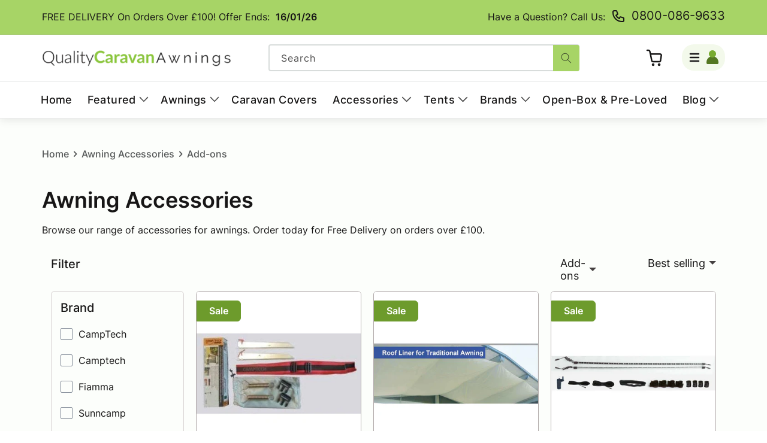

--- FILE ---
content_type: text/css
request_url: https://www.qualitycaravanawnings.com/cdn/shop/t/64/assets/cw-custom.scss.css?v=47367927805481850521703294978
body_size: 13812
content:
@charset "UTF-8";@font-face{font-family:Inter;src:url(//www.qualitycaravanawnings.com/cdn/shop/files/Inter-Thin.woff2?v=5021861164257678171) format("woff2"),url(//www.qualitycaravanawnings.com/cdn/shop/files/Inter-Thin.woff?v=13187542365583736069) format("woff");font-weight:100;font-style:normal;font-display:swap}@font-face{font-family:Inter;src:url(//www.qualitycaravanawnings.com/cdn/shop/files/Inter-ExtraLight.woff2?v=10931464253762581822) format("woff2"),url(//www.qualitycaravanawnings.com/cdn/shop/files/Inter-ExtraLight.woff?v=6846196113349215066) format("woff");font-weight:200;font-style:normal;font-display:swap}@font-face{font-family:Inter;src:url(//www.qualitycaravanawnings.com/cdn/shop/files/Inter-Light.woff2?v=15384065733281890668) format("woff2"),url(//www.qualitycaravanawnings.com/cdn/shop/files/Inter-Light.woff?v=6290313338040609354) format("woff");font-weight:300;font-style:normal;font-display:swap}@font-face{font-family:Inter;src:url(//www.qualitycaravanawnings.com/cdn/shop/files/Inter-Regular.woff2?v=3840915967292216033) format("woff2"),url(//www.qualitycaravanawnings.com/cdn/shop/files/Inter-Regular.woff?v=12558830093452793331) format("woff");font-weight:400;font-style:normal;font-display:swap}@font-face{font-family:Inter;src:url(//www.qualitycaravanawnings.com/cdn/shop/files/Inter-Medium.woff2?v=17676736439617687992) format("woff2"),url(//www.qualitycaravanawnings.com/cdn/shop/files/Inter-Medium.woff?v=5298523244950169176) format("woff");font-weight:500;font-style:normal;font-display:swap}@font-face{font-family:Inter;src:url(//www.qualitycaravanawnings.com/cdn/shop/files/Inter-SemiBold.woff2?v=9648989784480220817) format("woff2"),url(//www.qualitycaravanawnings.com/cdn/shop/files/Inter-SemiBold.woff?v=4533187828674017204) format("woff");font-weight:600;font-style:normal;font-display:swap}@font-face{font-family:Inter;src:url(//www.qualitycaravanawnings.com/cdn/shop/files/Inter-Bold.woff2?v=14133682611816929228) format("woff2"),url(//www.qualitycaravanawnings.com/cdn/shop/files/Inter-Bold.woff?v=17554608226067081608) format("woff");font-weight:700;font-style:normal;font-display:swap}@font-face{font-family:Inter;src:url(//www.qualitycaravanawnings.com/cdn/shop/files/Inter-ExtraBold.woff2?v=10306121453065591187) format("woff2"),url(//www.qualitycaravanawnings.com/cdn/shop/files/Inter-ExtraBold.woff?v=4139784251898605161) format("woff");font-weight:800;font-style:normal;font-display:swap}@font-face{font-family:Inter;src:url(//www.qualitycaravanawnings.com/cdn/shop/files/Inter-Black.woff2?v=13341345459106353839) format("woff2"),url(//www.qualitycaravanawnings.com/cdn/shop/files/Inter-Black.woff?v=10415341847386486183) format("woff");font-weight:900;font-style:normal;font-display:swap}@font-face{font-family:fontello;src:url(fontello.woff2) format("woff2"),url(fontello.woff) format("woff");font-weight:100;font-style:normal;font-display:swap}[class^=fontello-icon-]:before,[class*=" fontello-icon-"]:before{font-family:fontello;font-style:normal;font-weight:400;display:inline-block;font-display:swap;text-decoration:inherit;width:1em;text-align:center;font-variant:normal;text-transform:none;line-height:1em;-webkit-font-smoothing:antialiased;-moz-osx-font-smoothing:grayscale}.fontello-icon-down-open:before{content:"\e800"}.fontello-icon-left-open:before{content:"\e801"}.fontello-icon-right-open:before{content:"\e802"}.fontello-icon-up-open:before{content:"\e803"}.fontello-icon-down-open-mini:before{content:"\e804"}.fontello-icon-left-open-mini:before{content:"\e805"}.fontello-icon-right-open-mini:before{content:"\e806"}.fontello-icon-up-open-mini:before{content:"\e807"}.fontello-icon-down-open-big:before{content:"\e808"}.fontello-icon-left-open-big:before{content:"\e809"}.fontello-icon-right-open-big:before{content:"\e80a"}.fontello-icon-up-open-big:before{content:"\e80b"}.fontello-icon-search:before{content:"\e80c"}.fontello-icon-search-1:before{content:"\e80d"}.fontello-icon-star:before{content:"\e80e"}.fontello-icon-star-empty:before{content:"\e80f"}.fontello-icon-star-half:before{content:"\e810"}.fontello-icon-star-1:before{content:"\e811"}.fontello-icon-star-empty-1:before{content:"\e812"}.fontello-icon-plus:before{content:"\e813"}.fontello-icon-minus:before{content:"\e814"}.fontello-icon-minus-1:before{content:"\e815"}.fontello-icon-plus-1:before{content:"\e816"}.fontello-icon-list:before{content:"\e817"}.fontello-icon-th-large-outline:before{content:"\e818"}.fontello-icon-chart-bar:before{content:"\e819"}.fontello-icon-ok:before{content:"\e81a"}.fontello-icon-layout:before{content:"\e81b"}.fontello-icon-cancel:before{content:"\e81c"}.fontello-icon-cancel-1:before{content:"\e81d"}.fontello-icon-down:before{content:"\e81e"}.fontello-icon-left:before{content:"\e81f"}.fontello-icon-right:before{content:"\e820"}.fontello-icon-up:before{content:"\e821"}.fontello-icon-truck:before{content:"\e822"}.fontello-icon-play-outline:before{content:"\e823"}.fontello-icon-help-circled-alt:before{content:"\e824"}.fontello-icon-menu:before{content:"\e825"}.fontello-icon-play:before{content:"\e826"}.fontello-icon-lock-filled:before{content:"\e827"}.fontello-icon-lock:before{content:"\e828"}.fontello-icon-mail:before{content:"\e829"}.fontello-icon-cart:before{content:"\e82a"}.fontello-icon-ok-circled:before{content:"\f06d"}.fontello-icon-twitter:before{content:"\f099"}.fontello-icon-facebook:before{content:"\f09a"}.fontello-icon-menu-1:before{content:"\f0c9"}.fontello-icon-mail-alt:before{content:"\f0e0"}.fontello-icon-linkedin:before{content:"\f0e1"}.fontello-icon-star-half-alt:before{content:"\f123"}.fontello-icon-rupee:before{content:"\f156"}.fontello-icon-youtube-play:before{content:"\f16a"}.fontello-icon-instagram:before{content:"\f16d"}.fontello-icon-pinterest:before{content:"\f231"}.fontello-icon-whatsapp:before{content:"\f232"}.fontello-icon-question-circle-o:before{content:"\f29c"}.fontello-icon-twitter-1:before{content:"\f309"}.fontello-icon-facebook-1:before{content:"\f30c"}.fontello-icon-gplus:before{content:"\f30f"}.fontello-icon-pinterest-1:before{content:"\f312"}.fontello-icon-tumblr:before{content:"\f315"}.fontello-icon-instagram-1:before{content:"\f32d"}.custom-d-flex{display:-webkit-box;display:-moz-box;display:-ms-flexbox;display:-webkit-flex;display:flex}.custom-flex-row{flex-direction:row}.custom-flex-column{flex-direction:column}.custom-flex-row-reverse{flex-direction:row-reverse}.custom-flex-column-reverse{flex-direction:column-reverse}.custom-flex-wrap{flex-wrap:wrap}.custom-flex-nowrap{flex-wrap:nowrap}.custom-flex-wrap-reverse{flex-wrap:wrap-reverse}.custom-justify-content-start{justify-content:flex-start}.custom-justify-content-end{justify-content:flex-end}.custom-justify-content-center{justify-content:center}.custom-justify-content-between{justify-content:space-between}.custom-justify-content-around{justify-content:space-around}.custom-justify-content-evenly{justify-content:space-evenly}.custom-align-items-start{align-items:flex-start}.custom-align-items-end{align-items:flex-end}.custom-align-items-center{align-items:center}.custom-align-items-baseline{align-items:baseline}.custom-align-items-stretch{align-items:stretch}.custom-align-content-start{align-content:flex-start}.custom-align-content-end{align-content:flex-end}.custom-align-content-center{align-content:center}.custom-align-content-between{align-content:space-between}.custom-align-content-around{align-content:space-around}.custom-align-content-stretch{align-content:stretch}.custom-align-self-auto{align-self:auto}.custom-align-self-start{align-self:flex-start}.custom-align-self-end{align-self:flex-end}.custom-align-self-center{align-self:center}.custom-align-self-baseline{align-self:baseline}.custom-align-self-stretch{align-self:stretch}.black-bg{background-color:#000}.white-bg{background-color:#fff}.custom-container{max-width:1170px;margin:0 auto;padding:0 15px}@media only screen and (min-width: 990px) and (max-width: 1170px){.custom-container{max-width:990px}}@media only screen and (min-width: 768px) and (max-width: 989px){.custom-container{max-width:768px}}@media only screen and (max-width: 767px){.custom-container{max-width:100%}}.text-center{text-align:center}.wrapper{width:100%;position:relative}a,a:hover{text-decoration:none}h1,h2,h3,h4,h5,h6,.h1,.h2,.h3,.h4,.h5,.h6{letter-spacing:0;margin:0;padding:0;font-family:Inter,sans-serif}ul,li,ol{margin:0;padding:0;list-style:none}figure{margin:0}img{display:block}p{margin:0;padding:0}button{font-family:Inter,sans-serif;cursor:pointer}button:focus{outline:none;box-shadow:none}input{font-family:Inter,sans-serif}input:focus{outline:none;box-shadow:none}body{font-family:Inter,sans-serif;font-style:normal;margin:0;padding:0;letter-spacing:0;font-size:16px;line-height:1.5}b{font-weight:700}section{position:relative}.btn-custom{border:0;background-color:#89c337;color:#171616;font-weight:600;font-size:18px;line-height:1.222;padding:14px 30px;border-radius:6px;letter-spacing:0;display:inline-block;transition:.5s}@media only screen and (min-width: 768px) and (max-width: 989px){.btn-custom{padding:14px 20px;font-size:16px}}@media only screen and (max-width: 767px){.btn-custom{padding:12px 20px;font-size:16px}}.btn-custom:hover{background-color:#a7d466;text-decoration:none!important}@media only screen and (max-width: 767px){.display-desktop{display:none}}@media only screen and (min-width: 768px){.display-mobile{display:none}}.sec-heading h2{font-weight:600;font-size:36px;line-height:1.222;color:#171616}@media only screen and (min-width: 990px) and (max-width: 1170px){.sec-heading h2{font-size:32px}}@media only screen and (min-width: 768px) and (max-width: 989px){.sec-heading h2{font-size:28px}}@media only screen and (max-width: 767px){.sec-heading h2{font-size:22px}}.sec-heading p{font-weight:500;font-size:22px;line-height:1.363;color:#171616;margin-top:10px}@media only screen and (min-width: 990px) and (max-width: 1170px){.sec-heading p{font-size:18px}}@media only screen and (min-width: 768px) and (max-width: 989px){.sec-heading p{font-size:18px}}@media only screen and (max-width: 767px){.sec-heading p{font-size:16px;margin-top:8px}}.slick-dots{display:-webkit-box;display:-moz-box;display:-ms-flexbox;display:-webkit-flex;display:flex;justify-content:center}.slick-dots li{margin:4px;transition:.5s;-webkit-transition:.5s;-moz-transition:.5s;-ms-transition:.5s;cursor:pointer}.slick-dots li button{border:0;background:#d1e9af;width:10px;height:10px;border-radius:10px;font-size:0;padding:0;transition:.5s;-webkit-transition:.5s;-moz-transition:.5s;-ms-transition:.5s}.slick-dots li.slick-active button{width:30px;background:#89c337}.slick-arrow{border:0;background-color:#fff;box-shadow:0 2px 8px #00000040;border-radius:4px;width:38px;height:38px;line-height:38px;text-align:center;padding:0;position:absolute;top:50%;transform:translateY(-50%);z-index:1}@media only screen and (max-width: 767px){.slick-arrow{width:28px;height:28px;line-height:28px}}.slick-arrow span{color:#626770;font-size:20px}@media only screen and (max-width: 767px){.slick-arrow span{font-size:16px}}.slick-arrow.slick-disabled{display:none!important}.prev-arrow{left:0}.next-arrow{right:0}.announcement-bar{background-color:#a7d466;padding:14px 0}@media only screen and (max-width: 989px){.announcement-bar{padding:10px 0}}.announcement-bar .announcement-slider{display:-webkit-box;display:-moz-box;display:-ms-flexbox;display:-webkit-flex;display:flex;align-items:center;flex-wrap:wrap;justify-content:space-between}.announcement-bar .announcement-slider .slick-track{display:flex;align-items:center}.announcement-bar .announcement-slider .item,.announcement-bar .announcement-slider .item #timer{display:-webkit-box;display:-moz-box;display:-ms-flexbox;display:-webkit-flex;display:flex;align-items:center}.announcement-bar .announcement-slider .item #timer *{display:-webkit-box;display:-moz-box;display:-ms-flexbox;display:-webkit-flex;display:flex;align-items:center;margin:0 2px}.announcement-bar .announcement-slider .item p{display:-webkit-box;display:-moz-box;display:-ms-flexbox;display:-webkit-flex;display:flex;align-items:center;color:#171616;font-weight:600;line-height:1.1875;font-size:16px}@media only screen and (min-width: 768px) and (max-width: 989px){.announcement-bar .announcement-slider .item p{font-size:12px}}@media only screen and (max-width: 767px){.announcement-bar .announcement-slider .item p{font-size:10px;justify-content:center;width:100%}}.announcement-bar .announcement-slider .item p strong{font-weight:400}.announcement-bar .announcement-slider .item p span{margin:0 5px 0 10px;display:inline-block;vertical-align:middle}@media only screen and (max-width: 767px){.announcement-bar .announcement-slider .item p span{margin:0 4px}}.announcement-bar .announcement-slider .item p svg{height:24px;width:auto}@media only screen and (min-width: 768px) and (max-width: 989px){.announcement-bar .announcement-slider .item p svg{height:14px}}@media only screen and (max-width: 767px){.announcement-bar .announcement-slider .item p svg{height:12px}}.announcement-bar .announcement-slider .item p a{color:#171616;font-size:20px;line-height:1.2}@media only screen and (min-width: 768px) and (max-width: 989px){.announcement-bar .announcement-slider .item p a{font-size:12px}}@media only screen and (max-width: 767px){.announcement-bar .announcement-slider .item p a{font-size:10px}}.page-width{max-width:1170px;margin:0 auto;padding:0 15px}slider-component.page-width{padding:0 15px!important}.header-wrapper{box-shadow:0 2px 14px #0000001a}@media only screen and (max-width: 989px){.header{display:-webkit-box;display:-moz-box;display:-ms-flexbox;display:-webkit-flex;display:flex}}.header .header__heading{margin-right:auto}.header .header__heading-link{padding:0}.header .header__heading-logo{max-width:inherit!important;max-height:40px;width:auto}@media only screen and (max-width: 989px){.header .header__heading-logo{width:auto;max-height:28px}}.header .header__heading-link{margin-left:0}.header .header__icon--account{background:#f3f9eb;border-radius:20px;min-width:72px;text-align:center;margin-left:37px}.header .header__icon--cart svg{height:29px;width:auto}.header .cart-count-bubble{background:#d54e4e;width:30px;height:30px;font-weight:600;font-size:12px;line-height:1.25;letter-spacing:0;color:#fff;bottom:1.8rem}@media only screen and (max-width: 767px){.header .cart-count-bubble{width:20px;height:20px;font-size:8px}}@media only screen and (max-width: 989px){.header .header__icons{margin-left:auto}}@media only screen and (min-width: 990px){.header__icons .header__search{display:none!important}}.header-desktop-search{width:519px;margin-left:40px}@media only screen and (min-width: 990px) and (max-width: 1170px){.header-desktop-search{width:400px}}@media only screen and (max-width: 989px){.header-desktop-search{display:none}}.header-desktop-search .search-modal__form{max-width:100%}.header-desktop-search .field:before,.header-desktop-search .field:after{display:none}.header-desktop-search .search__input.field__input{background:#fff;border:1.5px solid #D8DCDB;border-radius:4px;margin:0;font-size:16px;line-height:1.62;color:#7d7f97}.header-desktop-search .search__input.field__input:focus{outline:none;box-shadow:none}.header-desktop-search .search__button{background:#a7d466!important;border-radius:0 4px 4px 0!important;right:0}.header-desktop-search .search__button:focus{outline:none;box-shadow:none}.desktop-header-menu{border-width:1px 0px 0 0;border-style:solid;border-color:#d8dcdb}.desktop-header-menu .list-menu--inline{justify-content:center;width:100%}.desktop-header-menu .list-menu--inline li{font-weight:500;font-size:18px;line-height:1.222;letter-spacing:.02em;color:#171616}.desktop-header-menu .list-menu--inline li a{color:#171616;padding:20px 10px;font-size:18px;line-height:1.222}.desktop-header-menu .list-menu--inline li .header__menu-item{padding:20px 10px}.desktop-header-menu .list-menu--inline li .header__menu-item span{color:#171616;font-size:18px;line-height:1.222;margin-right:5px}.desktop-header-menu .list-menu--inline li .header__menu-item:hover span{color:#89c337}.desktop-header-menu .list-menu--inline .icon-caret{right:0;height:10px;width:auto;position:relative}.desktop-header-menu details[open]>.header__menu-item{text-decoration:none;color:#a7d466}.desktop-header-menu details[open]>.header__menu-item span{color:#a7d466}.desktop-header-menu .header__submenu.list-menu{min-width:319px;padding:20px;background:#fcfefb;border:1px solid #6a972b;box-shadow:0 2px 12px #0003;border-radius:6px}.desktop-header-menu .header__submenu.list-menu:before{content:"";background-image:url(submenu-icon-arrow.svg);width:22px;height:18px;background-size:cover;background-repeat:no-repeat;position:absolute;bottom:calc(100% - 5px);left:25px;margin:0 auto;z-index:999999}.desktop-header-menu .header__submenu.list-menu .header__menu-item{padding:10px 0;font-size:16px;line-height:1.1875;color:#171616}.desktop-header-menu .header__submenu.list-menu .header__menu-item:hover{color:#a7d466}.desktop-header-menu .header__active-menu-item{text-decoration:none;color:#a7d466}.desktop-header-menu .header__active-menu-item span,.desktop-header-menu .header__menu-item:hover{text-decoration:none;color:#89c337}.desktop-header-menu .header__menu-item:hover span{color:#89c337;text-decoration:none}.menu-drawer__navigation{padding:0!important}.menu-drawer__navigation .menu-drawer__menu-item{font-style:normal;font-weight:400;font-size:16px;line-height:1.1875;color:#171616;padding:12px 20px}.menu-drawer__navigation .menu-drawer__close-button{margin-top:0;padding:12px 20px;font-style:normal;font-weight:600;font-size:18px;line-height:1.222;color:#171616}.header__icon:hover .icon,.modal__close-button:hover .icon{transform:scale(1)}.js .menu-drawer__submenu{border:0!important}.shopify-section-header-hidden{transform:translateY(0)}.account-dropdown{position:relative}.account-dropdown ul{display:none;background:#fcfefb;box-shadow:0 2px 12px #0003;border-radius:6px;padding:10px 0;position:absolute;right:0;left:0;top:100%;z-index:1;min-width:173px}.account-dropdown ul li{font-size:16px;line-height:19px;color:#171616;padding:10px 15px}.account-dropdown ul li a{color:#171616}.account-dropdown ul li.my-account{border-top:1.5px solid #D8DCDB;margin-top:5px;padding-top:15px}.account-dropdown:hover ul{display:block}.footer{padding:0!important;margin:0!important;border-top:0!important;background:#d1e9af}.footer .wrapper{display:-webkit-box;display:-moz-box;display:-ms-flexbox;display:-webkit-flex;display:flex;flex-wrap:wrap;justify-content:space-between}.footer .footer__content-top{padding:60px 15px 50px}@media only screen and (min-width: 768px) and (max-width: 989px){.footer .footer__content-top{padding:40px 15px}}@media only screen and (max-width: 767px){.footer .footer__content-top{padding:25px 0}}.footer .footer-block--newsletter{width:38%;flex-wrap:wrap;margin:0;align-items:flex-start}@media only screen and (min-width: 768px) and (max-width: 989px){.footer .footer-block--newsletter{width:44%}}@media only screen and (max-width: 767px){.footer .footer-block--newsletter{width:100%;padding:0 10px}}.footer .footer-block--newsletter .footer-block__heading{font-weight:600;font-size:20px;line-height:1.2;margin-bottom:11.5px;color:#171616}@media only screen and (max-width: 767px){.footer .footer-block--newsletter .footer-block__heading{font-size:16px;margin-bottom:8.5px}}.footer .footer-block--newsletter p{font-weight:400;font-size:16px;line-height:1.1875;letter-spacing:.02em;color:#171616;margin-bottom:21px}@media only screen and (min-width: 768px) and (max-width: 989px){.footer .footer-block--newsletter p{font-size:14px;margin-bottom:15px}}@media only screen and (max-width: 767px){.footer .footer-block--newsletter p{font-size:12px;margin-bottom:15px}}.footer .footer-block--newsletter .newsletter-form{max-width:38rem}@media only screen and (max-width: 767px){.footer .footer-block--newsletter .newsletter-form{max-width:305px;margin:0 auto}}.footer .footer-block--newsletter .newsletter-form .newsletter-form__field-wrapper{max-width:38rem}@media only screen and (max-width: 767px){.footer .footer-block--newsletter .newsletter-form .newsletter-form__field-wrapper{max-width:305px}}.footer .footer-block--newsletter .newsletter-form .newsletter-form__field-wrapper .field{border-radius:4px;overflow:hidden}.footer .footer-block--newsletter .newsletter-form .newsletter-form__field-wrapper .field:after,.footer .footer-block--newsletter .newsletter-form .newsletter-form__field-wrapper .field:before{display:none}.footer .footer-block--newsletter .newsletter-form .newsletter-form__field-wrapper .field__input{border:0;border-radius:4px;overflow:hidden;margin:0}.footer .footer-block--newsletter .newsletter-form .newsletter-form__field-wrapper .field__input:focus{outline:none;border:0;box-shadow:none}.footer .footer-block--newsletter .newsletter-form .newsletter-form__field-wrapper .newsletter-form__button{width:auto;font-family:Inter,sans-serif;border:0;font-weight:600;font-size:18px;line-height:1.44;color:#171616;padding:8.5px 25.5px;background-color:#89c337;right:0}@media only screen and (max-width: 767px){.footer .footer-block--newsletter .newsletter-form .newsletter-form__field-wrapper .newsletter-form__button{font-size:16px}}.footer .footer-block--newsletter .social-media{margin-top:15px;display:-webkit-box;display:-moz-box;display:-ms-flexbox;display:-webkit-flex;display:flex;align-items:center}@media only screen and (min-width: 768px) and (max-width: 989px){.footer .footer-block--newsletter .social-media{margin-top:0}}@media only screen and (max-width: 767px){.footer .footer-block--newsletter .social-media{justify-content:center}}.footer .footer-block--newsletter .social-media p{font-weight:500;font-size:18px;line-height:1.222;margin:0}@media only screen and (min-width: 768px) and (max-width: 989px){.footer .footer-block--newsletter .social-media p{font-size:16px}}@media only screen and (max-width: 767px){.footer .footer-block--newsletter .social-media p{font-size:14px}}.footer .footer-block--newsletter .footer__list-social{justify-content:flex-start}.footer .footer-menu-list{width:52%;display:-webkit-box;display:-moz-box;display:-ms-flexbox;display:-webkit-flex;display:flex;justify-content:space-between;flex-wrap:wrap}@media only screen and (min-width: 768px) and (max-width: 989px){.footer .footer-menu-list{width:54%}}@media only screen and (max-width: 767px){.footer .footer-menu-list{margin-top:10px;width:100%;justify-content:center;padding:0 22px}}@media only screen and (max-width: 767px){.footer .footer-menu-list ul{text-align:center;width:33.33%}}@media only screen and (max-width: 575px){.footer .footer-menu-list ul{width:100%;display:-webkit-box;display:-moz-box;display:-ms-flexbox;display:-webkit-flex;display:flex;justify-content:center;flex-wrap:wrap}.footer .footer-menu-list ul li{width:50%}}.footer .footer-menu-list ul li{padding:10px 0;font-weight:500;font-size:16px;line-height:1.1875;color:#171616}@media only screen and (min-width: 768px){.footer .footer-menu-list ul li:first-child{padding-top:0}}@media only screen and (max-width: 989px){.footer .footer-menu-list ul li{font-size:14px}}.footer .footer-menu-list ul li a{color:#171616}.footer .footer__content-bottom{background:#171616;border:0!important;padding:12px 0!important}@media only screen and (max-width: 767px){.footer .footer__content-bottom .page-width{padding:0 5px}}.footer .footer__content-bottom .footer__copyright{font-weight:500;font-size:14px;line-height:1.86;color:#fff;margin:0;letter-spacing:0}.footer .footer__content-bottom .footer__copyright small{font-size:100%}.footer .footer__content-bottom .footer__copyright .copyright__content,.footer .footer__content-bottom .footer__copyright a{color:#fff}.footer__payment{display:none}.footer__column--info{padding:0!important}@media only screen and (min-width: 768px){.home-banner.banner--small:not(.banner--adapt){min-height:396px}}@media only screen and (min-width: 768px) and (max-width: 989px){.home-banner.banner--small:not(.banner--adapt){min-height:280px}}@media only screen and (max-width: 767px){.home-banner .media img{object-position:center bottom}}.home-banner .banner__content{padding:0;align-items:center;justify-content:flex-end;max-width:100%}@media only screen and (max-width: 1170px){.home-banner .banner__content{padding:0}}.home-banner .banner__content .banner__box{padding:37px 15px;text-align:center;border-radius:45px 0 0 45px!important;width:628px;background-color:#fff!important;box-shadow:-50px 16px 54px #8f5e4d40,0 4px 32px #8f5e4d40}@media only screen and (min-width: 768px) and (max-width: 989px){.home-banner .banner__content .banner__box{width:460px;padding:15px 10px}}@media only screen and (max-width: 767px){.home-banner .banner__content .banner__box{width:239px;padding:15px 10px}}.home-banner .banner__content .banner__box .icon-tick{display:-webkit-box;display:-moz-box;display:-ms-flexbox;display:-webkit-flex;display:flex;flex-wrap:wrap;align-items:center;justify-content:center}.home-banner .banner__content .banner__box .icon-true{margin-left:10px;width:44px;height:30px}.home-banner .banner__content .banner__box .icon-true svg{height:100%;width:auto}.home-banner .banner__content .banner__box .icon-stars span{color:#f7c00a;margin-left:-2px}.home-banner .banner__content .banner__box .banner__text p{font-style:normal;font-weight:500;font-size:30px;line-height:1.533;color:#171616}@media only screen and (max-width: 989px){.home-banner .banner__content .banner__box .banner__text p{font-size:20px}}@media only screen and (min-width: 768px){.home-banner .banner__content .banner__box .banner__text p .mobile-br{display:none}}.home-banner .banner__content .banner__box .banner__text p strong{color:#6a972b;font-weight:700}.home-banner .banner__content .banner__box .banner__text p b{font-weight:600;display:block}.home-banner .banner__content .banner__box .banner__text p .block-content{display:block}.homeCategoryList{padding:25px 0}@media only screen and (max-width: 767px){.homeCategoryList{padding:22px 0}}.homeCategoryList .category-list{display:-webkit-box;display:-moz-box;display:-ms-flexbox;display:-webkit-flex;display:flex;flex-wrap:wrap;margin-left:-25px;margin-right:-25px}@media only screen and (min-width: 990px) and (max-width: 1170px){.homeCategoryList .category-list{margin-left:-15px;margin-right:-15px}}@media only screen and (min-width: 768px) and (max-width: 989px){.homeCategoryList .category-list{margin-left:-12px;margin-right:-12px}}@media only screen and (max-width: 767px){.homeCategoryList .category-list{margin-left:-8px;margin-right:-8px}}.homeCategoryList .category-list .item{width:33.33%;padding:25px}@media only screen and (min-width: 990px) and (max-width: 1170px){.homeCategoryList .category-list .item{padding:15px}}@media only screen and (min-width: 768px) and (max-width: 989px){.homeCategoryList .category-list .item{padding:12px}}@media only screen and (max-width: 767px){.homeCategoryList .category-list .item{padding:8px}}@media only screen and (max-width: 575px){.homeCategoryList .category-list .item{width:50%}}.homeCategoryList .category-list .item a{display:block;width:100%;height:auto;position:relative;border:.5px solid #AFA8A8;border-radius:6px;overflow:hidden}.homeCategoryList .category-list .item a .image-box{width:100%;padding-bottom:80.5%;position:relative}.homeCategoryList .category-list .item a .image-box img{position:absolute;left:0;top:0;width:100%;height:100%;object-fit:cover;object-position:center center}.homeCategoryList .category-list .item a .content{position:absolute;bottom:0;left:0;padding:15px 33px;background:#8cc739cc;width:100%}@media only screen and (max-width: 989px){.homeCategoryList .category-list .item a .content{padding:7px 15px}}.homeCategoryList .category-list .item a .content h3{font-weight:600;font-size:22px;line-height:1.227;color:#fff}@media only screen and (max-width: 989px){.homeCategoryList .category-list .item a .content h3{font-size:14px}}.homeCategoryList .category-list .item a .content .count-product{font-weight:500;font-size:16px;line-height:1.1875;color:#efeded;margin-top:5px}@media only screen and (max-width: 989px){.homeCategoryList .category-list .item a .content .count-product{font-size:12px}}.our-favourites{padding:20px 0 70px}@media only screen and (min-width: 768px) and (max-width: 989px){.our-favourites{padding:20px 0 30px}}@media only screen and (max-width: 767px){.our-favourites{padding:20px 0 32px}}.collection .collection__title{text-align:center;margin-bottom:29px}.collection .collection__title h2.title{font-weight:600;font-size:36px;line-height:1.222;color:#171616}@media only screen and (min-width: 990px) and (max-width: 1170px){.collection .collection__title h2.title{font-size:32px}}@media only screen and (min-width: 768px) and (max-width: 989px){.collection .collection__title h2.title{font-size:28px}}@media only screen and (max-width: 767px){.collection .collection__title h2.title{font-size:24px}}ul.product-grid{display:-webkit-box;display:-moz-box;display:-ms-flexbox;display:-webkit-flex;display:flex;flex-wrap:wrap;margin-left:-25px;margin-right:-25px;column-gap:0;row-gap:0}@media only screen and (min-width: 990px) and (max-width: 1170px){ul.product-grid{margin-left:-15px;margin-right:-15px}}@media only screen and (min-width: 768px) and (max-width: 989px){ul.product-grid{margin-left:-12px;margin-right:-12px}}@media only screen and (max-width: 767px){ul.product-grid{margin-left:-8px;margin-right:-8px}}ul.product-grid li{width:33.33%;padding:25px;max-width:33.33%}@media only screen and (min-width: 990px) and (max-width: 1170px){ul.product-grid li{padding:15px}}@media only screen and (min-width: 768px) and (max-width: 989px){ul.product-grid li{padding:12px}}@media only screen and (max-width: 767px){ul.product-grid li{padding:8px}}@media only screen and (max-width: 575px){ul.product-grid li{width:50%;max-width:50%}}ul.product-grid li .card-wrapper{border:.5px solid #AFA8A8;border-radius:6px;overflow:hidden}ul.product-grid li .card-wrapper .card__inner{border-bottom:.5px solid #AFA8A8}ul.product-grid li .card-wrapper .card__inner .card__content{padding:0}ul.product-grid li .card-wrapper .card__inner .card__content .card__badge{margin-top:15px}@media only screen and (max-width: 767px){ul.product-grid li .card-wrapper .card__inner .card__content .card__badge{margin-top:7px}}ul.product-grid li .card-wrapper .card__inner .card__content .card__badge .badge{font-weight:600;font-size:16px;line-height:1.1875;color:#fff;padding:7px 20px;border-radius:0 6px 6px 0;letter-spacing:0}ul.product-grid li .card-wrapper .card__inner .card__content .card__badge .badge.color-inverse{background-color:#c44;border-color:#c44}@media only screen and (max-width: 767px){ul.product-grid li .card-wrapper .card__inner .card__content .card__badge .badge{font-size:10px;padding:3px 9px}}ul.product-grid li .card-wrapper .card__content{padding:20px;display:block}@media only screen and (min-width: 768px) and (max-width: 989px){ul.product-grid li .card-wrapper .card__content{padding:10px}}@media only screen and (max-width: 767px){ul.product-grid li .card-wrapper .card__content{padding:9px}}ul.product-grid li .card-wrapper .card__content .card__information{padding:0}ul.product-grid li .card-wrapper .card__content .card__information .card__heading{font-weight:500;font-size:18px;line-height:1.222;color:#171616}@media only screen and (min-width: 768px) and (max-width: 989px){ul.product-grid li .card-wrapper .card__content .card__information .card__heading{font-size:16px}}@media only screen and (max-width: 767px){ul.product-grid li .card-wrapper .card__content .card__information .card__heading{font-size:13px}}ul.product-grid li .card-wrapper .card__content .card__information .card__heading a{text-decoration:none;white-space:nowrap;text-overflow:ellipsis;overflow:hidden;width:100%}ul.product-grid li .card-wrapper .card__content .card__information .card__heading a:hover{text-decoration:none}ul.product-grid li .card-wrapper .card__content .price{margin-top:15px;letter-spacing:0;display:-webkit-box;display:-moz-box;display:-ms-flexbox;display:-webkit-flex;display:flex;align-items:center;flex-wrap:wrap}@media only screen and (min-width: 768px) and (max-width: 989px){ul.product-grid li .card-wrapper .card__content .price{margin-top:10px}}@media only screen and (max-width: 767px){ul.product-grid li .card-wrapper .card__content .price{margin-top:7px}}ul.product-grid li .card-wrapper .card__content .price .price__container{display:-webkit-box;display:-moz-box;display:-ms-flexbox;display:-webkit-flex;display:flex;align-items:center}ul.product-grid li .card-wrapper .card__content .price .price__sale,ul.product-grid li .card-wrapper .card__content .price .price__regular{line-height:normal;letter-spacing:0}ul.product-grid li .card-wrapper .card__content .price .price-item{font-weight:500;font-size:20px;line-height:1.2;letter-spacing:0;color:#6a972b;margin:0 5px 0 0}ul.product-grid li .card-wrapper .card__content .price .price-item.price-item--regular{color:#565959;margin:0 2px 0 0}@media only screen and (min-width: 768px) and (max-width: 989px){ul.product-grid li .card-wrapper .card__content .price .price-item{font-size:14px}}@media only screen and (max-width: 767px){ul.product-grid li .card-wrapper .card__content .price .price-item{font-size:12px}}ul.product-grid li .card-wrapper .card__content .price .offer-price{color:#c44;font-weight:500;font-size:18px;line-height:1.222}@media only screen and (min-width: 768px) and (max-width: 989px){ul.product-grid li .card-wrapper .card__content .price .offer-price{font-size:14px}}@media only screen and (max-width: 767px){ul.product-grid li .card-wrapper .card__content .price .offer-price{font-size:12px}}ul.product-grid li .card-wrapper .card__content .price .offer-price *{color:#c44;font-weight:500;font-size:18px;line-height:1.222}@media only screen and (min-width: 768px) and (max-width: 989px){ul.product-grid li .card-wrapper .card__content .price .offer-price *{font-size:14px}}@media only screen and (max-width: 767px){ul.product-grid li .card-wrapper .card__content .price .offer-price *{font-size:12px}}.collection__view-all a{border:0;background-color:#89c337;color:#171616;font-weight:600;font-size:18px;line-height:1.222;padding:14px 30px;border-radius:6px;letter-spacing:0}.collection__view-all a:after,.collection__view-all a:before{display:none}@media only screen and (max-width: 767px){.collection__view-all a{font-size:16px;padding:12px 20px}}.homeOurService{padding:54px 0 50px;background:#fafdf7}@media only screen and (min-width: 768px) and (max-width: 989px){.homeOurService{padding:30px 0}}@media only screen and (max-width: 767px){.homeOurService{padding:25px 0}}.homeOurService .service-list{margin:46px 0 40px;display:-webkit-box;display:-moz-box;display:-ms-flexbox;display:-webkit-flex;display:flex;flex-wrap:wrap;justify-content:space-between}@media only screen and (min-width: 768px) and (max-width: 989px){.homeOurService .service-list{margin:25px 0}}@media only screen and (max-width: 767px){.homeOurService .service-list{flex-wrap:wrap;padding:15px 0;margin:0}}.homeOurService .service-list .item{max-width:25%;padding:0 20px;text-align:center}@media only screen and (min-width: 768px) and (max-width: 989px){.homeOurService .service-list .item{padding:0 12px;width:25%}}@media only screen and (max-width: 767px){.homeOurService .service-list .item{padding:8px;max-width:50%;width:50%}}.homeOurService .service-list .item .service_box{width:100%}@media only screen and (max-width: 989px){.homeOurService .service-list .item .service_box{border:1.28171px solid #D8DCDB;border-radius:1px;padding:10px 0}}.homeOurService .service-list .item .icon{min-height:112px;position:relative}@media only screen and (max-width: 989px){.homeOurService .service-list .item .icon{min-height:66px}}.homeOurService .service-list .item .icon img{margin:0 auto;position:absolute;top:50%;transform:translateY(-50%);left:0;right:0;max-height:112px}@media only screen and (max-width: 989px){.homeOurService .service-list .item .icon img{max-height:66px;max-width:105px}}.homeOurService .service-list .item h4{font-weight:600;font-size:22px;line-height:1.363;color:#171616}@media only screen and (max-width: 989px){.homeOurService .service-list .item h4{font-size:15px}}.homeOurService .services-list-image a{display:block}.homeOurService .services-list-image a img{width:100%;height:auto;object-fit:cover;object-position:center center;display:block}.customer-review{padding:40px 0}@media only screen and (min-width: 768px) and (max-width: 989px){.customer-review{padding:30px 0}}@media only screen and (max-width: 767px){.customer-review{padding:15px 0;overflow:hidden}}.customer-review.light-bg{background:#fcfefb}.customer-review .review-slider{margin-top:50px;margin-left:-25px;margin-right:-25px}@media only screen and (min-width: 1171px) and (max-width: 1210px){.customer-review .review-slider{margin-left:-15px;margin-right:-15px}}@media only screen and (min-width: 990px) and (max-width: 1170px){.customer-review .review-slider{margin-left:-18px;margin-right:-18px}}@media only screen and (min-width: 768px) and (max-width: 989px){.customer-review .review-slider{margin-top:25px;margin-left:-12px;margin-right:-12px}}@media only screen and (max-width: 767px){.customer-review .review-slider{margin-top:8px;margin-left:-8px;margin-right:-8px;padding-right:20px}.customer-review .review-slider .slick-list{overflow:visible}}.customer-review .review-slider .item{padding:25px}@media only screen and (min-width: 1171px) and (max-width: 1210px){.customer-review .review-slider .item{padding:15px}}@media only screen and (min-width: 990px) and (max-width: 1170px){.customer-review .review-slider .item{padding:18px}}@media only screen and (min-width: 768px) and (max-width: 989px){.customer-review .review-slider .item{padding:12px}}@media only screen and (max-width: 767px){.customer-review .review-slider .item{padding:8px}}.review-box{display:-webkit-box;display:-moz-box;display:-ms-flexbox;display:-webkit-flex;display:flex;background:#fff;box-shadow:0 4px 12px #00000024;border-radius:6px;overflow:hidden}@media only screen and (max-width: 767px){.review-box{box-shadow:0 2.46777px 7.40332px #00000024}}.review-box .user-image{width:38.72%;position:relative}.review-box .user-image figure{width:100%;padding-bottom:119%;position:relative}@media only screen and (min-width: 990px) and (max-width: 1170px){.review-box .user-image figure{padding-bottom:122%}}.review-box .user-image img{width:100%;height:100%;object-fit:cover;object-position:center center;position:absolute;left:0;top:0}.review-box .content{width:61.28%;padding:20px 27px 17px 21px;box-sizing:border-box}@media only screen and (min-width: 990px) and (max-width: 1170px){.review-box .content{padding:15px}}@media only screen and (min-width: 768px) and (max-width: 989px){.review-box .content{padding:12px}}@media only screen and (max-width: 767px){.review-box .content{padding:9px}}.review-box .content h4{font-weight:500;font-size:20px;line-height:1.2;color:#171616}@media only screen and (min-width: 768px) and (max-width: 989px){.review-box .content h4{font-size:16px}}@media only screen and (max-width: 767px){.review-box .content h4{font-size:14px}}.review-box .content .user-rating{display:-webkit-box;display:-moz-box;display:-ms-flexbox;display:-webkit-flex;display:flex;margin-top:6px}@media only screen and (max-width: 989px){.review-box .content .user-rating{margin-top:4px}}.review-box .content .user-rating span{font-size:24px;color:#f7c00a;line-height:1;margin-right:4px}@media only screen and (min-width: 768px) and (max-width: 989px){.review-box .content .user-rating span{font-size:16px}}@media only screen and (max-width: 767px){.review-box .content .user-rating span{font-size:14px}}.review-box .content p{margin-top:15px;font-size:16px;line-height:1.5;color:#171616}@media only screen and (max-width: 1170px){.review-box .content p{display:-webkit-box;max-width:100%;-webkit-line-clamp:5;-webkit-box-orient:vertical;overflow:hidden}}@media only screen and (min-width: 990px) and (max-width: 1170px){.review-box .content p{margin-top:10px}}@media only screen and (min-width: 768px) and (max-width: 989px){.review-box .content p{font-size:12px;margin-top:10px}}@media only screen and (max-width: 767px){.review-box .content p{font-size:12px;margin-top:8px}}.latestBlog{padding:60px 0;position:relative;margin-bottom:60px}@media only screen and (min-width: 990px) and (max-width: 1170px){.latestBlog{padding:40px 0;margin-bottom:40px}}@media only screen and (min-width: 768px) and (max-width: 989px){.latestBlog{padding:30px 0;margin-bottom:30px}}@media only screen and (max-width: 767px){.latestBlog{padding:0;margin-bottom:15px;overflow:hidden}}.latestBlog:before{content:"";background-color:#a7d466;width:calc(50% - 33px);width:-webkit-calc(50% - 33px);width:-moz-calc(50% - 33px);height:100%;position:absolute;right:0;top:0}@media only screen and (max-width: 767px){.latestBlog:before{display:none}}.latestBlog .wrapper{display:-webkit-box;display:-moz-box;display:-ms-flexbox;display:-webkit-flex;display:flex;flex-wrap:wrap;justify-content:space-between;align-items:center}.latestBlog .wrapper .sec-heading{width:38%}@media only screen and (min-width: 768px) and (max-width: 989px){.latestBlog .wrapper .sec-heading{width:45%}}@media only screen and (max-width: 767px){.latestBlog .wrapper .sec-heading{width:100%;text-align:center}}.latestBlog .wrapper .sec-heading p{font-weight:400}.latestBlog .wrapper .btn-blog-view-all{margin-top:30px;width:100%}@media only screen and (max-width: 767px){.latestBlog .wrapper .btn-blog-view-all{margin-top:20px;text-align:center}}.latestBlog .wrapper .blog-list{width:58.2%}@media only screen and (min-width: 768px) and (max-width: 989px){.latestBlog .wrapper .blog-list{width:50%}}@media only screen and (max-width: 767px){.latestBlog .wrapper .blog-list{width:100%;margin-top:12px}}.blog-slider{margin-left:-25px;margin-right:-25px}@media only screen and (min-width: 990px) and (max-width: 1170px){.blog-slider{margin-left:-18px;margin-right:-18px}}@media only screen and (min-width: 768px) and (max-width: 989px){.blog-slider{margin-left:-12px;margin-right:-12px}}@media only screen and (max-width: 767px){.blog-slider{margin-left:-8px;margin-right:-8px}}@media only screen and (max-width: 575px){.blog-slider .slick-list{overflow:visible;padding-right:90px}}.blog-slider .item{padding:25px}@media only screen and (min-width: 990px) and (max-width: 1170px){.blog-slider .item{padding:18px}}@media only screen and (min-width: 768px) and (max-width: 989px){.blog-slider .item{padding:12px}}@media only screen and (max-width: 767px){.blog-slider .item{padding:8px}}.blog-slider .item .blog-box{position:relative;background:#fff;box-shadow:0 4px 12px #00000024;border-radius:6px}@media only screen and (max-width: 767px){.blog-slider .item .blog-box{box-shadow:0 3.19394px 9.58182px #00000024}}.blog-slider .item .blog-box .image-box{width:100%;border-radius:6px 6px 0 0;overflow:hidden}.blog-slider .item .blog-box .image-box a{display:block;width:100%;position:relative;padding-bottom:52.22%}.blog-slider .item .blog-box .image-box a img{position:absolute;left:0;top:0;width:100%;height:100%;object-fit:cover;object-position:center center}.blog-slider .item .blog-box .content{padding:20px;border-radius:0 0 6px 6px;overflow:hidden}@media only screen and (max-width: 767px){.blog-slider .item .blog-box .content{padding:15px}}.blog-slider .item .blog-box .content h4{font-weight:600;font-size:18px;line-height:1.33;color:#171616}.blog-slider .item .blog-box .content h4 a{color:#171616}@media only screen and (max-width: 767px){.blog-slider .item .blog-box .content h4{font-size:14px}}.blog-slider .item .blog-box .content p{font-size:16px;line-height:1.5;color:#171616;margin-top:8px;display:-webkit-box;max-width:100%;-webkit-line-clamp:2;-webkit-box-orient:vertical;overflow:hidden}@media only screen and (max-width: 767px){.blog-slider .item .blog-box .content p{font-size:12px;-webkit-line-clamp:3;margin-top:3px}}.blog-slider .item .blog-box .content .btn-read-more{margin-top:15px;font-weight:600;font-size:18px;line-height:1.222;color:#628b27;display:block}@media only screen and (max-width: 767px){.blog-slider .item .blog-box .content .btn-read-more{font-size:12px;margin-top:5px}}.blog-slider .prev-arrow{left:5px}.blog-slider .next-arrow{right:5px}.guarantee{padding:6px 0;position:relative}@media only screen and (min-width: 768px) and (max-width: 989px){.guarantee{padding-top:30px}}@media only screen and (max-width: 767px){.guarantee{background:#fafdf7;padding-top:16px}}@media only screen and (max-width: 767px){.guarantee .custom-container{padding:0}}.guarantee.light-bg{background:#fcfefb}.guarantee.halfLightBg:before{content:"";background:#d1e9af;height:87px;width:100%;position:absolute;left:0;bottom:0}@media only screen and (max-width: 767px){.guarantee.halfLightBg:before{background:#fafdf7}}.guarantee .wrapper{display:-webkit-box;display:-moz-box;display:-ms-flexbox;display:-webkit-flex;display:flex;flex-wrap:wrap;justify-content:space-between;padding:40px 51px 60px;background:#fff;box-shadow:0 4px 12px #00000024;border-radius:6px;max-width:955px;margin:0 auto}@media only screen and (min-width: 768px) and (max-width: 989px){.guarantee .wrapper{padding:25px}}@media only screen and (max-width: 767px){.guarantee .wrapper{background:#fafdf7;padding:25px 20px 16px;flex-direction:column;align-items:center;box-shadow:none}}.guarantee .wrapper .guarantee-logo{width:17.6%;position:relative}@media only screen and (max-width: 767px){.guarantee .wrapper .guarantee-logo{width:110px}}.guarantee .wrapper .guarantee-logo figure{width:100%;padding-bottom:80.67%;position:relative}.guarantee .wrapper .guarantee-logo img{width:100%;height:100%;object-fit:cover;object-position:center center;position:absolute;left:0;top:0}.guarantee .wrapper .content{width:77%}@media only screen and (max-width: 767px){.guarantee .wrapper .content{width:100%;text-align:center;margin-top:15px}}.guarantee .wrapper .content h2{font-weight:600;font-size:30px;line-height:1.2;color:#171616}@media only screen and (min-width: 768px) and (max-width: 989px){.guarantee .wrapper .content h2{font-size:24px}}@media only screen and (max-width: 767px){.guarantee .wrapper .content h2{font-size:22px;max-width:244px;margin:0 auto}}.guarantee .wrapper .content p{font-weight:500;font-size:16px;line-height:1.1875;color:#171616;margin-top:13px}@media only screen and (max-width: 767px){.guarantee .wrapper .content p{font-size:14px}}.guarantee .wrapper .content ul{display:-webkit-box;display:-moz-box;display:-ms-flexbox;display:-webkit-flex;display:flex;flex-wrap:wrap;align-items:center;margin-top:20px}@media only screen and (max-width: 767px){.guarantee .wrapper .content ul{flex-direction:column;align-items:center;margin-top:0}}.guarantee .wrapper .content ul li{font-weight:500;font-size:18px;line-height:1.222;color:#171616;display:-webkit-box;display:-moz-box;display:-ms-flexbox;display:-webkit-flex;display:flex;align-items:center;margin-right:33px}.guarantee .wrapper .content ul li:last-child{margin-right:0}.guarantee .wrapper .content ul li a{color:#171616}.guarantee .wrapper .content ul li span{display:-webkit-box;display:-moz-box;display:-ms-flexbox;display:-webkit-flex;display:flex;margin-right:13px}@media only screen and (max-width: 767px){.guarantee .wrapper .content ul li span{margin-right:8px}}.guarantee .wrapper .content ul li span svg{height:24px;width:auto}@media only screen and (max-width: 767px){.guarantee .wrapper .content ul li span svg{height:18px}}@media only screen and (min-width: 768px) and (max-width: 989px){.guarantee .wrapper .content ul li{font-size:16px}}@media only screen and (max-width: 767px){.guarantee .wrapper .content ul li{margin:13px 0 0;font-size:18px}}.breadcrumbs{padding:50px 0 46px;background:#fcfefb}@media only screen and (min-width: 990px) and (max-width: 1170px){.breadcrumbs{padding:40px 0}}@media only screen and (min-width: 768px) and (max-width: 989px){.breadcrumbs{padding:25px 0}}@media only screen and (max-width: 767px){.breadcrumbs{padding:15px 0;display:none}}.breadcrumbs .breadcrumbs-list{display:-webkit-box;display:-moz-box;display:-ms-flexbox;display:-webkit-flex;display:flex;align-items:center;flex-wrap:wrap}.breadcrumbs .breadcrumbs-list .item{font-weight:500;font-size:16px;line-height:1.1875;color:#565959}@media only screen and (min-width: 768px) and (max-width: 989px){.breadcrumbs .breadcrumbs-list .item{font-size:14px}}@media only screen and (max-width: 767px){.breadcrumbs .breadcrumbs-list .item{font-size:10px;line-height:1.2}}.breadcrumbs .breadcrumbs-list .item a{color:#565959}.breadcrumbs .breadcrumbs-list .item a:after{content:"\e802";font-family:fontello;font-style:normal;font-weight:400;display:inline-block;font-display:swap;margin:0 8px}@media only screen and (min-width: 768px) and (max-width: 989px){.breadcrumbs .breadcrumbs-list .item a:after{margin:0 6px}}@media only screen and (max-width: 767px){.breadcrumbs .breadcrumbs-list .item a:after{margin:0 4px}}.breadcrumbs .breadcrumbs-list .item span{color:#000}.breadcrumbs .breadcrumbs-list .item:last-child a:after{display:none}.main-collection-page{background:#fcfefb;padding:33px 0}.collection-hero__title{font-weight:600;font-size:36px;line-height:1.222;color:#171616;margin:0!important}@media only screen and (max-width: 767px){.collection-hero__title{font-size:24px}}.collection-hero_description{font-size:16px;line-height:1.5;color:#171616;margin:16px 0 0;max-width:90%}@media only screen and (max-width: 767px){.collection-hero_description{font-size:14px;line-height:22px;max-width:91%}}.collection-hero{background:#fcfefb}@media only screen and (max-width: 767px){.collection-hero{padding-top:15px}}.filter-tag{margin-left:11px}.filter-tag a{background:#a7d466;border-radius:25px;font-weight:500;font-size:14px;line-height:1;color:#000;padding:8px 11px;display:inline-block}@media only screen and (max-width: 767px){.filter-tag a{margin-right:5px;margin-bottom:5px}}.filter-tag a span{margin-left:5px}.filter{width:100%;display:-webkit-box;display:-moz-box;display:-ms-flexbox;display:-webkit-flex;display:flex;align-items:flex-start;margin-bottom:15px;justify-content:space-between}@media only screen and (max-width: 767px){.filter{display:none}}.filter .filer-left{display:-webkit-box;display:-moz-box;display:-ms-flexbox;display:-webkit-flex;display:flex;align-items:flex-start}.filter h3{font-weight:500;font-size:20px;line-height:1.2;color:#171616;margin:0}.filter .custom-select{margin-left:25px}.filter .filer-right{display:-webkit-box;display:-moz-box;display:-ms-flexbox;display:-webkit-flex;display:flex;align-items:flex-start}.filter .filer-right .custom-select:after{display:none}.filter-mobile{width:100%;padding:0 15px;margin-bottom:18px}.filter-mobile .wrapper{display:-webkit-box;display:-moz-box;display:-ms-flexbox;display:-webkit-flex;display:flex;justify-content:space-between;align-items:center;border-bottom:1.5px solid #D8DCDB;padding-bottom:18px}.filter-mobile .btn-filter-product{display:-webkit-box;display:-moz-box;display:-ms-flexbox;display:-webkit-flex;display:flex;align-items:center;cursor:pointer;font-weight:500;font-size:16px;line-height:19px;color:#171616}.filter-mobile .btn-filter-product svg{margin-right:4px}.main-collection-wrapper{display:-webkit-box;display:-moz-box;display:-ms-flexbox;display:-webkit-flex;display:flex;flex-wrap:wrap;justify-content:space-between;align-items:flex-start}.main-collection-wrapper .product-grid-container{width:80%;padding-left:20px}@media only screen and (min-width: 768px) and (max-width: 989px){.main-collection-wrapper .product-grid-container{width:70%}}@media only screen and (max-width: 767px){.main-collection-wrapper .product-grid-container{width:100%;padding-left:0}}.main-collection-wrapper .product-grid-container ul.product-grid{margin-left:-10px;margin-right:-10px}.main-collection-wrapper .product-grid-container ul.product-grid li{padding:0 10px 40px;max-width:33.33%;width:333.33%}@media only screen and (min-width: 768px) and (max-width: 989px){.main-collection-wrapper .product-grid-container ul.product-grid li{max-width:50%!important;width:50%!important;padding-bottom:30px}}@media only screen and (min-width: 575px) and (max-width: 767px){.main-collection-wrapper .product-grid-container ul.product-grid li{max-width:50%!important;width:50%!important;padding-bottom:20px}}@media only screen and (max-width: 575px){.main-collection-wrapper .product-grid-container ul.product-grid li{max-width:100%!important;width:100%!important;padding-bottom:20px}}.main-collection-wrapper .product-grid-container ul.product-grid li .card-wrapper .card__content .card__information .card__heading a{display:-webkit-box;max-width:100%;-webkit-line-clamp:2;-webkit-box-orient:vertical;overflow:hidden;white-space:normal}@media only screen and (max-width: 575px){.main-collection-wrapper .product-grid-container ul.product-grid li .card-wrapper .card__content .card__information .card__heading a{-webkit-line-clamp:inherit}}.main-collection-wrapper .sidebar-list{width:20%;padding:15px;border:1px solid #D8D3D3;border-radius:6px}@media only screen and (min-width: 768px) and (max-width: 989px){.main-collection-wrapper .sidebar-list{width:30%}}@media only screen and (max-width: 767px){.main-collection-wrapper .sidebar-list{width:100%;display:none}}.main-collection-wrapper .sidebar-list h4{font-weight:500;font-size:20px;line-height:1.2;color:#171616;margin:0 0 20px}.brand-list{position:relative}.brand-list .check-list{position:relative;margin-bottom:20px}.brand-list .check-list label{font-weight:400;font-size:16px;line-height:1.1875;color:#171616;position:relative;padding-left:30px}.brand-list .check-list label:before{content:"";width:20px;height:20px;border:1px solid #7D8693;border-radius:2px;position:absolute;left:0;top:0}.brand-list .check-list label:after{content:"\e81a";font-family:fontello;font-style:normal;font-weight:400;font-display:swap;color:#fff;display:none;position:absolute;left:0;right:0;top:50%;width:20px;height:20px;line-height:20px;text-align:center;font-size:12px;transform:translateY(-50%)}.brand-list .check-list input{display:none}.brand-list .check-list input:checked+label:before{border:1px solid #6a972b;background-color:#6a972b}.brand-list .check-list input:checked+label:after{display:block}.mobile-sidebar-filter{left:-120%;position:fixed;top:0;width:100%;height:100%;max-width:320px;background:#fff;box-shadow:4px 0 10px #00000024;transition:.5s;z-index:9}.mobile-sidebar-filter .filter-heading{padding:20px 20px 11px;display:-webkit-box;display:-moz-box;display:-ms-flexbox;display:-webkit-flex;display:flex;justify-content:space-between;align-items:center;border-bottom:1.5px solid #D8DCDB}.mobile-sidebar-filter .filter-heading h3{font-weight:600;font-size:18px;line-height:22px;color:#171616}.mobile-sidebar-filter .filter-heading .btn-close-sidebar-filter span{font-size:14px}.mobile-sidebar-filter .mobile-sidebar-filter-info{height:calc(100% - 57px);height:-webkit-calc(100% - 57px);height:-moz-calc(100% - 57px);overflow:hidden;overflow-y:auto}.mobile-sidebar-filter .filter-tag{margin:0;padding:20px;border-bottom:1.5px solid #D8DCDB}.mobile-sidebar-filter .select-list{padding:20px;border-bottom:1.5px solid #D8DCDB}.mobile-sidebar-filter .select-list h4{font-weight:500;font-size:18px;line-height:1.222;color:#171616}.mobile-sidebar-filter .select-list ul{width:100%}.mobile-sidebar-filter .select-list ul li{font-weight:400;font-size:16px;line-height:1.1875;color:#171616;margin-top:13px;width:100%}.mobile-sidebar-filter .select-list ul li a{color:#171616}.mobile-sidebar-filter .select-list ul li:nth-child(n+7){display:none}.mobile-sidebar-filter .select-list ul.show-all li:nth-child(n+7){display:block}.mobile-sidebar-filter .select-list .btn-see-more{margin-top:13px;font-weight:500;font-size:16px;line-height:1.1875;color:#29a1cd}.mobile-sidebar-filter .choose-barnd{padding:20px;border-bottom:1.5px solid #D8DCDB}.mobile-sidebar-filter .choose-barnd h4{font-weight:500;font-size:18px;line-height:1.222;color:#171616;margin-bottom:15px}.mobile-sidebar-filter .select-price{padding:20px;border-bottom:1.5px solid #D8DCDB}.mobile-sidebar-filter .select-price h4{font-weight:500;font-size:18px;line-height:1.222;color:#171616;margin-bottom:15px}body.show-product-sidebar{overflow:hidden}body.show-product-sidebar .mobile-sidebar-filter{left:0}.cw-product-details .product-details{padding-top:87px;padding-bottom:87px;background:#f5f6f5}@media only screen and (min-width: 990px) and (max-width: 1170px){.cw-product-details .product-details{padding:40px 0}}@media only screen and (min-width: 768px) and (max-width: 989px){.cw-product-details .product-details{padding:30px 0}}@media only screen and (max-width: 767px){.cw-product-details .product-details{padding:10px 5px;background:#f6f7f9}}.cw-product-details .product-details:before{content:"";background-color:#a7d466;height:100%;width:calc(50vw - 338px);position:absolute;left:0;top:0}@media only screen and (max-width: 767px){.cw-product-details .product-details:before{display:none}}.cw-product-details .grid__item.product__media-wrapper{width:50%!important;max-width:515px!important}@media only screen and (min-width: 990px) and (max-width: 1170px){.cw-product-details .grid__item.product__media-wrapper{width:49%!important;max-width:49%!important}}@media only screen and (min-width: 768px) and (max-width: 989px){.cw-product-details .grid__item.product__media-wrapper{width:48%!important;max-width:48%!important}}@media only screen and (max-width: 767px){.cw-product-details .grid__item.product__media-wrapper{width:100%!important;margin:0 auto}}.cw-product-details .grid__item.product__media-wrapper slider-component{margin-left:0;margin-right:0}.cw-product-details .pdp-for{border-radius:10px;background:#fff;box-shadow:8.88889px 8.88889px 10.6667px #0000001a;margin-left:0;margin-bottom:0;width:100%}@media only screen and (max-width: 767px){.cw-product-details .pdp-for{margin-bottom:30px}.cw-product-details .pdp-for .slick-dots{position:absolute;top:100%;left:0;right:0}}.cw-product-details .pdp-for .slick-list{overflow:hidden;border-radius:10px}.cw-product-details .pdp-for .global-media-settings{border:0}@media only screen and (max-width: 767px){.cw-product-details .grid--peek .grid__item{min-width:inherit}.cw-product-details .prev-arrow{left:-14px}.cw-product-details .next-arrow{right:-14px}}.cw-product-details .pdp-nav{margin-left:-8px;margin-right:-8px;margin-top:18px}@media only screen and (max-width: 767px){.cw-product-details .pdp-nav{display:none}}.cw-product-details .pdp-nav .slick-track{margin:0}.cw-product-details .pdp-nav li{padding:8px}.cw-product-details .pdp-nav li .product__media{border-radius:6px;overflow:hidden;border:0;background:transparent}.cw-product-details .pdp-nav li img{border-radius:6px;padding:2px}.cw-product-details .pdp-nav li.slick-current .product__media{background-color:#fff}.cw-product-details .pdp-nav .product__modal-opener .product__media-icon,.cw-product-details .pdp-nav .product__media-toggle{opacity:0;display:none}.cw-product-details .pdp-nav.show-five-item .slick-track{transform:none!important}.cw-product-details .product__title h1{font-weight:600;font-size:26px;line-height:1.192;color:#171616}@media only screen and (min-width: 768px) and (max-width: 989px){.cw-product-details .product__title h1{font-size:20px}}@media only screen and (max-width: 767px){.cw-product-details .product__title h1{font-size:16px;max-width:515px!important;margin:0 auto}}.cw-product-details .product_review_count{display:-webkit-box;display:-moz-box;display:-ms-flexbox;display:-webkit-flex;display:flex;align-items:center;margin:15px 0 20px}@media only screen and (max-width: 989px){.cw-product-details .product_review_count{margin:10px 0 15px}}@media only screen and (max-width: 767px){.cw-product-details .product_review_count{max-width:515px!important;margin-left:auto;margin-right:auto}}.cw-product-details .product_review_count .rate-point{font-weight:500;font-size:20px;line-height:1.2;color:#171616;margin-right:2px}@media only screen and (max-width: 989px){.cw-product-details .product_review_count .rate-point{font-size:16px}}.cw-product-details .product_review_count .count{font-weight:500;font-size:20px;line-height:1.2;color:#171616;margin-left:2px;position:relative}@media only screen and (max-width: 989px){.cw-product-details .product_review_count .count{font-size:16px}}.cw-product-details .product_review_count .count:before{content:"";background:#738282;width:4px;height:4px;border-radius:100%;margin:0 4px;display:inline-block;position:relative;vertical-align:middle}.cw-product-details .product_review_count .star-icon{display:-webkit-box;display:-moz-box;display:-ms-flexbox;display:-webkit-flex;display:flex;align-items:center}.cw-product-details .product_review_count .star-icon span{color:#f7c00a;margin:0 2px;font-size:16px}@media only screen and (max-width: 989px){.cw-product-details .product_review_count .star-icon span{font-size:14px}}.cw-product-details .grid__item.product__info-wrapper{width:50%!important;max-width:550px!important;padding:0!important;margin-left:auto}@media only screen and (min-width: 990px) and (max-width: 1170px){.cw-product-details .grid__item.product__info-wrapper{width:49%!important;max-width:49%!important}}@media only screen and (min-width: 768px) and (max-width: 989px){.cw-product-details .grid__item.product__info-wrapper{width:48%!important;max-width:48%!important}}@media only screen and (max-width: 767px){.cw-product-details .grid__item.product__info-wrapper{width:100%!important;margin:0 auto}.cw-product-details .grid__item.product__info-wrapper .product__info-container{display:-webkit-box;display:-moz-box;display:-ms-flexbox;display:-webkit-flex;display:flex;flex-direction:column}}@media only screen and (min-width: 768px) and (max-width: 989px){.cw-product-details .grid__item.product__info-wrapper .category-brand{margin:10px 0}}@media only screen and (max-width: 767px){.cw-product-details .grid__item.product__info-wrapper .category-brand{order:5;width:calc(100% + 40px);margin-left:-20px;padding:11px 20px;background:#fff;margin-top:0;margin-bottom:0;border-bottom:1px solid #D8DCDB;border-top:1px solid #D8DCDB}}.cw-product-details .grid__item.product__info-wrapper .category-brand .product__text{display:-webkit-box;display:-moz-box;display:-ms-flexbox;display:-webkit-flex;display:flex;font-size:16px;line-height:1.1875;color:#171616;margin:10px 0 0}@media only screen and (max-width: 989px){.cw-product-details .grid__item.product__info-wrapper .category-brand .product__text{margin:0;padding:5px 0;font-size:14px}}.cw-product-details .grid__item.product__info-wrapper .category-brand .product__text label{font-weight:500;margin-right:5px}.cw-product-details .grid__item.product__info-wrapper .category-brand .product__text a{color:#171616}.cw-product-details .grid__item.product__info-wrapper .product__short_decription{font-size:16px;line-height:1.5;color:#171616;margin:20px 0}@media only screen and (max-width: 989px){.cw-product-details .grid__item.product__info-wrapper .product__short_decription{font-size:14px;margin:10px 0}}@media only screen and (max-width: 767px){.cw-product-details .grid__item.product__info-wrapper .product__short_decription{order:6;width:calc(100% + 40px);margin-left:-20px;padding:11px 20px;background:#fff;margin-top:16px;margin-bottom:16px;border-bottom:1px solid #D8DCDB;border-top:1px solid #D8DCDB}}.cw-product-details .grid__item.product__info-wrapper .product__short_decription p{font-size:16px;line-height:1.5;color:#171616}@media only screen and (max-width: 989px){.cw-product-details .grid__item.product__info-wrapper .product__short_decription p{font-size:14px}}.cw-product-details .grid__item.product__info-wrapper .product__short_decription .toggle-text-content span{display:none}.cw-product-details .grid__item.product__info-wrapper .product__short_decription .toggle-text-link{display:inline;color:#2b77a1}.cw-product-details .grid__item.product__info-wrapper .product__short_decription .toggle-text.showmoretext .toggle-text-ellipses{display:none}.cw-product-details .grid__item.product__info-wrapper .product__short_decription .toggle-text.showmoretext .toggle-text-content{display:inline}.cw-product-details .grid__item.product__info-wrapper .product__short_decription .toggle-text.showmoretext .toggle-text-content span{display:inline!important}.cw-product-details .grid__item.product__info-wrapper .product__description{font-size:16px;line-height:1.5;color:#171616}.cw-product-details .grid__item.product__info-wrapper .product__description h2{display:none}.cw-product-details .grid__item.product__info-wrapper .product__description p{font-size:16px;line-height:1.5;color:#171616}.cw-product-details .grid__item.product__info-wrapper .product__description h3,.cw-product-details .grid__item.product__info-wrapper .product__description h4,.cw-product-details .grid__item.product__info-wrapper .product__description h5{margin-top:15px;font-weight:600;font-size:16px;line-height:1.5;color:#171616}.cw-product-details .grid__item.product__info-wrapper .product__description ul{list-style:disc;list-style-position:inside;padding:0}.cw-product-details .grid__item.product__info-wrapper .product__description ul li{font-size:16px;line-height:1.5;color:#171616}.cw-product-details .grid__item.product__info-wrapper .product-price{margin:30px 0}@media only screen and (min-width: 768px) and (max-width: 989px){.cw-product-details .grid__item.product__info-wrapper .product-price{margin:10px 0}}@media only screen and (max-width: 767px){.cw-product-details .grid__item.product__info-wrapper .product-price{order:1;margin:0 0 13px}}.cw-product-details .grid__item.product__info-wrapper .price .price__container{margin:0}.cw-product-details .grid__item.product__info-wrapper .price .price__sale{display:-webkit-box;display:-moz-box;display:-ms-flexbox;display:-webkit-flex;display:flex;align-items:center}.cw-product-details .grid__item.product__info-wrapper .price .price-item{font-weight:500;font-size:26px;line-height:1.192;letter-spacing:0;color:#6a972b}.cw-product-details .grid__item.product__info-wrapper .price .price-item.price-item--regular{color:#565959;font-size:20px;line-height:1.2}@media only screen and (max-width: 989px){.cw-product-details .grid__item.product__info-wrapper .price .price-item.price-item--regular{font-size:17px}}@media only screen and (max-width: 989px){.cw-product-details .grid__item.product__info-wrapper .price .price-item{font-size:22px}}.cw-product-details .grid__item.product__info-wrapper .price .offer-price h6{font-weight:600;font-size:24px;line-height:1.45;color:#c44}@media only screen and (max-width: 989px){.cw-product-details .grid__item.product__info-wrapper .price .offer-price h6{font-size:17px}}.cw-product-details .grid__item.product__info-wrapper .price .offer-price h6 b{font-weight:600}.cw-product-details .grid__item.product__info-wrapper .price .badge,.cw-product-details .grid__item.product__info-wrapper .product__tax{display:none}.cw-product-details .grid__item.product__info-wrapper .product-reasons{display:-webkit-box;display:-moz-box;display:-ms-flexbox;display:-webkit-flex;display:flex;justify-content:space-between;text-align:center;margin:30px 0}@media only screen and (min-width: 768px) and (max-width: 989px){.cw-product-details .grid__item.product__info-wrapper .product-reasons{align-items:center;flex-wrap:wrap;margin:10px 0}}@media only screen and (max-width: 767px){.cw-product-details .grid__item.product__info-wrapper .product-reasons{align-items:center;order:4;flex-wrap:wrap;width:calc(100% + 40px);margin-left:-20px;padding:12px 20px;background:#fff;margin-top:16px;margin-bottom:16px;border-bottom:1px solid #D8DCDB;border-top:1px solid #D8DCDB}}@media only screen and (min-width: 768px) and (max-width: 989px){.cw-product-details .grid__item.product__info-wrapper .product-reasons .item{width:50%;padding:5px 0;display:-webkit-box;display:-moz-box;display:-ms-flexbox;display:-webkit-flex;display:flex;align-items:center}}@media only screen and (max-width: 575px){.cw-product-details .grid__item.product__info-wrapper .product-reasons .item{width:50%;padding:5px 0;display:-webkit-box;display:-moz-box;display:-ms-flexbox;display:-webkit-flex;display:flex;align-items:center}.cw-product-details .grid__item.product__info-wrapper .product-reasons .item:nth-child(1){order:1}.cw-product-details .grid__item.product__info-wrapper .product-reasons .item:nth-child(2){order:2}.cw-product-details .grid__item.product__info-wrapper .product-reasons .item:nth-child(3){order:5}.cw-product-details .grid__item.product__info-wrapper .product-reasons .item:nth-child(4){order:3}.cw-product-details .grid__item.product__info-wrapper .product-reasons .item:nth-child(5){order:4}}.cw-product-details .grid__item.product__info-wrapper .product-reasons .item .icon img{height:80px;width:auto;margin:0 auto}@media only screen and (min-width: 768px) and (max-width: 989px){.cw-product-details .grid__item.product__info-wrapper .product-reasons .item .icon img{height:60px;margin:0 10px 0 0}}@media only screen and (max-width: 575px){.cw-product-details .grid__item.product__info-wrapper .product-reasons .item .icon img{height:60px;margin:0 10px 0 0}}.cw-product-details .grid__item.product__info-wrapper .product-reasons .item p{font-weight:500;font-size:12px;line-height:1.3;color:#171616;margin-top:10px}@media only screen and (min-width: 768px) and (max-width: 989px){.cw-product-details .grid__item.product__info-wrapper .product-reasons .item p{text-align:left;margin:0}}@media only screen and (max-width: 575px){.cw-product-details .grid__item.product__info-wrapper .product-reasons .item p{text-align:left;margin:0}}.cw-product-details .grid__item.product__info-wrapper .variant-selection{width:100%;flex-wrap:wrap;display:-webkit-box;display:-moz-box;display:-ms-flexbox;display:-webkit-flex;display:flex;justify-content:space-between}@media only screen and (max-width: 767px){.cw-product-details .grid__item.product__info-wrapper .variant-selection{order:2;width:calc(100% + 40px);margin-left:-20px;padding:16px 20px 0;background:#fff;margin-top:0;margin-bottom:0;border-top:1px solid #D8DCDB}}.cw-product-details .grid__item.product__info-wrapper .variant-selection .product-form__input{width:50%;max-width:50%;min-width:50%}@media only screen and (min-width: 768px) and (max-width: 989px){.cw-product-details .grid__item.product__info-wrapper .variant-selection .product-form__input{flex:0 0 50%;min-width:50%}}@media only screen and (max-width: 575px){.cw-product-details .grid__item.product__info-wrapper .variant-selection .product-form__input{width:100%;max-width:100%}}.cw-product-details .grid__item.product__info-wrapper .variant-selection .product-form__input label{font-size:16px;line-height:1.1875;color:#171616;margin:0 0 4px}.cw-product-details .grid__item.product__info-wrapper .variant-selection .product-form__input .select:after,.cw-product-details .grid__item.product__info-wrapper .variant-selection .product-form__input .select:before{display:none}@media only screen and (max-width: 767px){.cw-product-details .grid__item.product__info-wrapper .variant-selection .product-form__input .select{max-width:100%}}.cw-product-details .grid__item.product__info-wrapper .variant-selection .product-form__input .select .icon-caret,.cw-product-details .grid__item.product__info-wrapper .variant-selection .product-form__input .select .customer select+svg{height:1rem;top:calc(50% - .5rem)}@media only screen and (max-width: 989px){.cw-product-details .grid__item.product__info-wrapper .variant-selection .product-form__input .select .icon-caret,.cw-product-details .grid__item.product__info-wrapper .variant-selection .product-form__input .select .customer select+svg{height:.8rem;top:calc(50% - .4rem);right:8px}}.cw-product-details .grid__item.product__info-wrapper .variant-selection .product-form__input select{background:#fff;border:1.5px solid #D8DCDB;border-radius:4px;font-size:16px;line-height:1.1875;color:#7d7f97}@media only screen and (max-width: 989px){.cw-product-details .grid__item.product__info-wrapper .variant-selection .product-form__input select{padding:0 1rem}}.cw-product-details .grid__item.product__info-wrapper .variant-selection .product-form__input select:focus{outline:none;box-shadow:none}@media only screen and (min-width: 768px) and (max-width: 989px){.cw-product-details .grid__item.product__info-wrapper .product-form__quantity{margin:10px 0}}@media only screen and (max-width: 767px){.cw-product-details .grid__item.product__info-wrapper .product-form__quantity{order:3;max-width:calc(100% + 40px);width:calc(100% + 40px);margin-left:-20px;padding:0 20px 16px;background:#fff;margin-top:0;margin-bottom:0;border-bottom:1px solid #D8DCDB}}.cw-product-details .grid__item.product__info-wrapper .product-form__quantity label{font-size:16px;line-height:1.1875;color:#171616;margin:0 0 4px}.cw-product-details .grid__item.product__info-wrapper .product-form__quantity .quantity{background:#fff;border:1.5px solid #D8DCDB;border-radius:4px}.cw-product-details .grid__item.product__info-wrapper .product-form__quantity .quantity:after,.cw-product-details .grid__item.product__info-wrapper .product-form__quantity .quantity:before{display:none}@media only screen and (max-width: 989px){.cw-product-details .grid__item.product__info-wrapper .pdp-button-list{position:fixed;bottom:0;width:100%;left:0;z-index:99999;max-width:100vw;margin:0;box-shadow:0 -4px 14px #00000029}.cw-product-details .grid__item.product__info-wrapper .pdp-button-list .product-form{margin:0}}.cw-product-details .grid__item.product__info-wrapper .pdp-button-list .product-form__buttons{max-width:100%;display:-webkit-box;display:-moz-box;display:-ms-flexbox;display:-webkit-flex;display:flex;flex-wrap:wrap;align-items:center}.cw-product-details .grid__item.product__info-wrapper .pdp-button-list .product-form__buttons .btn-buy-now{background:#f90;border-radius:6px;font-weight:600;font-size:18px;line-height:1.222;color:#171616;padding:14px 51.5px;border:0;outline:none;box-shadow:none;width:auto;letter-spacing:0;margin:0 30px 0 0}@media only screen and (max-width: 989px){.cw-product-details .grid__item.product__info-wrapper .pdp-button-list .product-form__buttons .btn-buy-now{margin:0;width:50%;padding:15px;border-radius:0}}.cw-product-details .grid__item.product__info-wrapper .pdp-button-list .product-form__buttons .product-form__submit{background:#ffd814;border-radius:6px;font-weight:600;font-size:18px;line-height:1.222;color:#171616;padding:14px 51.5px;border:0;outline:none;box-shadow:none;width:auto;letter-spacing:0;margin:0}.cw-product-details .grid__item.product__info-wrapper .pdp-button-list .product-form__buttons .product-form__submit:after,.cw-product-details .grid__item.product__info-wrapper .pdp-button-list .product-form__buttons .product-form__submit:before{display:none}@media only screen and (max-width: 989px){.cw-product-details .grid__item.product__info-wrapper .pdp-button-list .product-form__buttons .product-form__submit{margin:0;width:50%;padding:15px;border-radius:0}}.cw-product-details .grid__item.product__info-wrapper .pdp-button-list .product-form__buttons .shopify-payment-button-option{width:100%;max-width:100%;margin-top:10px}.product_tabs{background:#fcfefb;padding:60px 0}@media only screen and (min-width: 990px) and (max-width: 1170px){.product_tabs{padding:40px 0}}@media only screen and (min-width: 768px) and (max-width: 989px){.product_tabs{padding:30px 0}}@media only screen and (max-width: 767px){.product_tabs{background-color:#fff;border-bottom:1px solid #D8DCDB;border-top:1px solid #D8DCDB;padding:10px 0}}.product_tabs .tab-menu ul{margin:0;padding:0 0 30px;list-style:none;border-bottom:2px solid #F3E7E7;position:relative;display:-webkit-box;display:-moz-box;display:-ms-flexbox;display:-webkit-flex;display:flex}@media only screen and (min-width: 990px) and (max-width: 1170px){.product_tabs .tab-menu ul{padding:0 0 25px}}@media only screen and (min-width: 768px) and (max-width: 989px){.product_tabs .tab-menu ul{padding:0 0 15px}}@media only screen and (max-width: 767px){.product_tabs .tab-menu ul{padding:0;overflow:hidden;overflow-x:auto;border:0}.product_tabs .tab-menu ul:after{content:"";height:2px;width:100%;background-color:#d8dcdb;position:absolute;bottom:0;left:0}}@media only screen and (max-width: 575px){.product_tabs .tab-menu ul{flex-wrap:wrap}}.product_tabs .tab-menu ul li{margin-right:50px;z-index:1;position:relative}@media only screen and (min-width: 990px) and (max-width: 1170px){.product_tabs .tab-menu ul li{margin-right:30px}}@media only screen and (max-width: 989px){.product_tabs .tab-menu ul li{margin-right:24px}}.product_tabs .tab-menu ul li a{font-weight:600;font-size:22px;line-height:1.227;color:#171616;border-bottom:2px solid transparent;padding:10px 0;display:block;white-space:nowrap}@media only screen and (min-width: 768px) and (max-width: 989px){.product_tabs .tab-menu ul li a{font-size:18px}}@media only screen and (max-width: 767px){.product_tabs .tab-menu ul li a{font-size:16px}}.product_tabs .tab-menu ul li a.active{text-decoration:none;border-bottom-color:#89c337}.product_tabs .tab-box{display:none;padding:10px 0;font-size:16px;line-height:1.5;color:#171616}.product_tabs .tab-box h1,.product_tabs .tab-box h2,.product_tabs .tab-box h3,.product_tabs .tab-box h4,.product_tabs .tab-box h5{font-weight:500;font-size:20px;line-height:1.2;color:#171616;margin:30px 0}@media only screen and (min-width: 768px) and (max-width: 989px){.product_tabs .tab-box h1,.product_tabs .tab-box h2,.product_tabs .tab-box h3,.product_tabs .tab-box h4,.product_tabs .tab-box h5{font-size:16px;margin:10px 0}}@media only screen and (max-width: 767px){.product_tabs .tab-box h1,.product_tabs .tab-box h2,.product_tabs .tab-box h3,.product_tabs .tab-box h4,.product_tabs .tab-box h5{margin:8px 0;font-size:14px}}.product_tabs .tab-box iframe{max-width:100%}.product_tabs .tab-box p{font-size:16px;line-height:1.5;color:#171616;margin:20px 0}@media only screen and (min-width: 768px) and (max-width: 989px){.product_tabs .tab-box p{font-size:16px;margin:10px 0}}@media only screen and (max-width: 767px){.product_tabs .tab-box p{margin:8px 0;font-size:14px}}.product_tabs .tab-box p img{display:inline-block;vertical-align:top;max-width:100%}.product_tabs .tab-box ul{padding:0;margin:0}.product_tabs .tab-box ul li{font-size:16px;line-height:1.5;color:#171616;position:relative;padding-left:30px;margin:0 0 20px}@media only screen and (min-width: 768px) and (max-width: 989px){.product_tabs .tab-box ul li{font-size:16px;margin:0 0 10px}}@media only screen and (max-width: 767px){.product_tabs .tab-box ul li{margin:0 0 8px;font-size:14px;padding-left:24px}}.product_tabs .tab-box ul li:before{content:"\f06d";font-family:fontello;font-style:normal;font-weight:400;display:inline-block;color:#6a972b;position:absolute;left:0;top:2px;font-size:120%;line-height:normal}.product_tabs .tab-box ul li a{color:#171616}.product_tabs .tab-box .pdp-faq-item{padding:14px 0}@media only screen and (max-width: 767px){.product_tabs .tab-box .pdp-faq-item{border-bottom:1px solid #D8DCDB}}.product_tabs .tab-box .pdp-faq-item .question{position:relative;padding-left:134px;font-weight:500;font-size:20px;line-height:1.2;color:#171616;margin-bottom:15px}@media only screen and (min-width: 768px) and (max-width: 989px){.product_tabs .tab-box .pdp-faq-item .question{font-size:16px;padding-left:100px}}@media only screen and (max-width: 767px){.product_tabs .tab-box .pdp-faq-item .question{font-size:14px;padding-left:0}}.product_tabs .tab-box .pdp-faq-item .question:before{content:"Question:";font-weight:600;position:absolute;left:0;top:0}@media only screen and (max-width: 767px){.product_tabs .tab-box .pdp-faq-item .question:before{font-size:16px;width:100%;margin-bottom:8px;position:relative;display:block}}.product_tabs .tab-box .pdp-faq-item .answer{position:relative;padding-left:134px;font-size:18px;line-height:1.33;color:#171616}@media only screen and (min-width: 768px) and (max-width: 989px){.product_tabs .tab-box .pdp-faq-item .answer{font-size:16px;padding-left:100px}}@media only screen and (max-width: 767px){.product_tabs .tab-box .pdp-faq-item .answer{font-size:14px;padding-left:0}}.product_tabs .tab-box .pdp-faq-item .answer *{font-size:18px;line-height:1.33}@media only screen and (min-width: 768px) and (max-width: 989px){.product_tabs .tab-box .pdp-faq-item .answer *{font-size:16px}}@media only screen and (max-width: 767px){.product_tabs .tab-box .pdp-faq-item .answer *{font-size:14px}}.product_tabs .tab-box .pdp-faq-item .answer p{margin:0 0 14px}@media only screen and (min-width: 768px) and (max-width: 989px){.product_tabs .tab-box .pdp-faq-item .answer p{margin:0 0 10px}}@media only screen and (max-width: 767px){.product_tabs .tab-box .pdp-faq-item .answer p{margin:0 0 8px}}.product_tabs .tab-box .pdp-faq-item .answer a{color:#8cc739}.product_tabs .tab-box .pdp-faq-item .answer:before{content:"Answer:";font-weight:600;position:absolute;left:0;top:0}@media only screen and (max-width: 767px){.product_tabs .tab-box .pdp-faq-item .answer:before{font-size:16px;width:100%;margin-bottom:8px;position:relative;display:block}}.pdp-recommendations-slider{background:#fcfefb;padding:25px 0}@media only screen and (max-width: 767px){.pdp-recommendations-slider{background:#f6f7f9;padding:16px 0;overflow:hidden}}.pdp-recommendations-slider .product-recommendations__heading{text-align:center;font-weight:600;font-size:36px;line-height:1.222;color:#171616;margin:0 0 25px}@media only screen and (min-width: 768px) and (max-width: 989px){.pdp-recommendations-slider .product-recommendations__heading{font-size:26px;margin:0 0 20px}}@media only screen and (max-width: 767px){.pdp-recommendations-slider .product-recommendations__heading{font-size:22px;margin:0 0 15px}}@media only screen and (max-width: 767px){.pdp-recommendations-slider .recommendationsSlider{padding-right:40px;width:100%}.pdp-recommendations-slider .recommendationsSlider .slick-list{overflow:visible}}@media only screen and (max-width: 767px){.pdp-recommendations-slider ul.product-grid{display:block}}.pdp-recommendations-slider ul.product-grid li{width:33.33%;max-width:33.33%}@media only screen and (min-width: 990px) and (max-width: 1170px){.pdp-recommendations-slider ul.product-grid li{padding:15px}}@media only screen and (min-width: 768px) and (max-width: 989px){.pdp-recommendations-slider ul.product-grid li{padding:12px}}@media only screen and (max-width: 767px){.pdp-recommendations-slider ul.product-grid li{padding:8px;width:100%;max-width:100%}.pdp-recommendations-slider ul.product-grid li .card-wrapper .card__content .card__information .card__heading a{display:-webkit-box;max-width:100%;-webkit-line-clamp:2;-webkit-box-orient:vertical;overflow:hidden;white-space:normal}}@media only screen and (max-width: 575px){.pdp-recommendations-slider ul.product-grid li{width:100%;max-width:100%}}.template-search{background:#fcfefb}.search-page-data{background:#fcfefb;padding:50px 0}@media only screen and (min-width: 990px) and (max-width: 1170px){.search-page-data{padding:40px 0}}@media only screen and (min-width: 768px) and (max-width: 989px){.search-page-data{padding:30px 0}}@media only screen and (max-width: 767px){.search-page-data{padding:20px 0}}.search-head{margin-bottom:25px}@media only screen and (max-width: 989px){.search-head{margin-bottom:15px}}.search-head .wrapper{display:-webkit-box;display:-moz-box;display:-ms-flexbox;display:-webkit-flex;display:flex;align-items:center;justify-content:space-between}.search-head .mobile-facets__wrapper,.search-head .active-facets{display:none}.search-head .search-results{font-weight:400;font-size:20px;line-height:1.2;color:#171616}@media only screen and (max-width: 767px){.search-head .search-results{font-size:12px}}.search-head .search-results b{font-weight:600;margin-right:4px}@media only screen and (max-width: 767px){.search-head .search-results b{font-size:16px;display:block}}.search-head .search-results .search-text{color:#6a972b}.search-head .product-count.light{display:none}.search-head .facet-filters__field .select__select,.search-head .mobile-facets__sort .select__select{font-family:Inter,sans-serif;font-weight:400;font-size:18px;line-height:1.222;color:#171616;outline:none;box-shadow:none;text-align:right}@media only screen and (max-width: 767px){.search-head .facet-filters__field .select__select,.search-head .mobile-facets__sort .select__select{font-size:14px}}.search-head .facets__form{gap:0}.search-head .facet-filters__field .select:after{position:absolute;content:"";top:50%;transform:translateY(-50%);right:0;width:0;height:0;border-bottom:0;border-left:6px solid transparent;border-right:6px solid transparent;border-top:6px solid #454141;left:inherit;box-shadow:none}.search-head .facet-filters__field .select svg{display:none}.search-product-grid ul.product-grid{margin-left:-15px;margin-right:-15px}.search-product-grid ul.product-grid li{padding:15px}@media only screen and (max-width: 767px){.search-product-grid ul.product-grid li{width:50%!important;max-width:50%!important}}@media only screen and (max-width: 575px){.search-product-grid ul.product-grid li{width:100%!important;max-width:100%!important}}.search-product-grid ul.product-grid li .card-wrapper .card__content .card__information .card__heading a{display:-webkit-box;max-width:100%;-webkit-line-clamp:3;-webkit-box-orient:vertical;overflow:hidden;white-space:normal}.cart-empty-image svg{height:260px;width:auto}@media only screen and (min-width: 768px) and (max-width: 989px){.cart-empty-image svg{height:200px}}@media only screen and (max-width: 767px){.cart-empty-image svg{height:170px}}.cart__empty-text{font-weight:600;font-size:22px;line-height:1.227;color:#171616;margin:25px 0 6px!important}.cart__empty-desc{font-size:18px;line-height:1.222;color:#171616;margin-bottom:25px}.cart-page-data{background:#f6f7f9}.is-empty .cart-right-subtotal{display:none}.cart-items-data{padding-top:50px!important;padding-bottom:50px!important}@media only screen and (min-width: 990px) and (max-width: 1170px){.cart-items-data{padding-top:40px!important;padding-bottom:40px!important}}@media only screen and (min-width: 768px) and (max-width: 989px){.cart-items-data{padding-top:30px!important;padding-bottom:30px!important}}@media only screen and (max-width: 767px){.cart-items-data{padding-top:20px!important;padding-bottom:20px!important}}.cart-items-data .title-wrapper-with-link{margin:0 0 50px!important}@media only screen and (min-width: 990px) and (max-width: 1170px){.cart-items-data .title-wrapper-with-link{margin:0 0 40px!important}}@media only screen and (min-width: 768px) and (max-width: 989px){.cart-items-data .title-wrapper-with-link{margin:0 0 30px!important}}@media only screen and (max-width: 767px){.cart-items-data .title-wrapper-with-link{display:none}}.cart-items-data .title-wrapper-with-link h1{font-weight:600;font-size:36px;line-height:1.222;color:#171616}@media only screen and (min-width: 990px) and (max-width: 1170px){.cart-items-data .title-wrapper-with-link h1{font-size:30px}}@media only screen and (min-width: 768px) and (max-width: 989px){.cart-items-data .title-wrapper-with-link h1{font-size:24px}}.cart-items-data .title-wrapper-with-link h1 span{font-weight:500;font-size:30px;line-height:1.2}@media only screen and (min-width: 990px) and (max-width: 1170px){.cart-items-data .title-wrapper-with-link h1 span{font-size:24px}}@media only screen and (min-width: 768px) and (max-width: 989px){.cart-items-data .title-wrapper-with-link h1 span{font-size:20px}}.cart-items-data .cart-page-table{width:100%;display:-webkit-box;display:-moz-box;display:-ms-flexbox;display:-webkit-flex;display:flex;justify-content:space-between;align-items:flex-start;flex-wrap:wrap}@media only screen and (max-width: 767px){.cart-items-data .cart-page-table{flex-wrap:wrap-reverse}}.cart-items-data .cart-page-table .cart-left-table{width:73.245%;padding-right:20px}@media only screen and (min-width: 768px) and (max-width: 989px){.cart-items-data .cart-page-table .cart-left-table{padding-right:15px;width:70%}}@media only screen and (max-width: 767px){.cart-items-data .cart-page-table .cart-left-table{width:100%;padding-right:0}}.cart-items-data .cart-page-table .cart-right-subtotal{width:26.755%}@media only screen and (min-width: 768px){.cart-items-data .cart-page-table .cart-right-subtotal{background:#fff;border:2px solid #D8DCDB;box-shadow:0 -2px 12px #0000001a,0 4px 12px #0000001a;border-radius:6px}}@media only screen and (min-width: 768px) and (max-width: 989px){.cart-items-data .cart-page-table .cart-right-subtotal{width:30%}}@media only screen and (max-width: 767px){.cart-items-data .cart-page-table .cart-right-subtotal{width:100%}}.cart-items-data .cart-page-table .cart-right-subtotal .tax-note{text-align:left;font-size:14px;line-height:1.214;color:#638f26;margin:0 0 10px}.cart-items-data .cart-page-table .cart-right-subtotal .tax-note a{color:#638f26}.cart-items-data .cart-page-table .cart-right-subtotal h3{padding:30px 27px 19px;font-weight:600;font-size:22px;line-height:1.227;color:#171616;border-bottom:1.5px solid #D8DCDB}@media only screen and (min-width: 990px) and (max-width: 1170px){.cart-items-data .cart-page-table .cart-right-subtotal h3{font-size:18px;padding:15px}}@media only screen and (min-width: 768px) and (max-width: 989px){.cart-items-data .cart-page-table .cart-right-subtotal h3{padding:10px;font-size:16px}}@media only screen and (max-width: 767px){.cart-items-data .cart-page-table .cart-right-subtotal h3{display:none}}.cart-items-data .cart-page-table .cart-right-subtotal .subtotal-box{padding:10px 27px}@media only screen and (min-width: 990px) and (max-width: 1170px){.cart-items-data .cart-page-table .cart-right-subtotal .subtotal-box{padding:10px 15px}}@media only screen and (min-width: 768px) and (max-width: 989px){.cart-items-data .cart-page-table .cart-right-subtotal .subtotal-box{padding:10px}}@media only screen and (max-width: 767px){.cart-items-data .cart-page-table .cart-right-subtotal .subtotal-box{padding:0 0 10px}}.cart-items-data .cart-page-table .cart-right-subtotal .totals{display:-webkit-box;display:-moz-box;display:-ms-flexbox;display:-webkit-flex;display:flex;justify-content:space-between;align-items:center;padding:5px 0}.cart-items-data .cart-page-table .cart-right-subtotal .totals__subtotal{font-weight:400;font-size:18px;line-height:1.222;color:#171616;margin:0}@media only screen and (min-width: 768px) and (max-width: 989px){.cart-items-data .cart-page-table .cart-right-subtotal .totals__subtotal{font-size:16px}}.cart-items-data .cart-page-table .cart-right-subtotal .totals__subtotal-value{font-weight:400;font-size:18px;line-height:1.222;color:#171616;margin:0}@media only screen and (min-width: 768px) and (max-width: 989px){.cart-items-data .cart-page-table .cart-right-subtotal .totals__subtotal-value{font-size:16px}}.cart-items-data .cart-page-table .cart-right-subtotal .coupon-code{padding:10px 0}.cart-items-data .cart-page-table .cart-right-subtotal .coupon-code input{width:100%;padding:10px;background:#fff;border:1.5px solid #D8DCDB;border-radius:4px;font-size:16px;line-height:1.1875;color:#7d7f97;outline:none;box-shadow:none;display:none}.cart-items-data .cart-page-table .cart-right-subtotal .coupon-code a{font-weight:500;font-size:18px;line-height:1.222;color:#6a972b}@media only screen and (min-width: 990px) and (max-width: 1170px){.cart-items-data .cart-page-table .cart-right-subtotal .coupon-code a{font-size:18px}}@media only screen and (min-width: 768px) and (max-width: 989px){.cart-items-data .cart-page-table .cart-right-subtotal .coupon-code a{font-size:16px}}.cart-items-data .cart-page-table .cart-right-subtotal .coupon-code.show-input input{display:block}.cart-items-data .cart-page-table .cart-right-subtotal .coupon-code.show-input a{display:none}.cart-items-data .cart-page-table .cart-right-subtotal .main-total{padding:10px 27px;border-top:1.5px solid #D8DCDB}@media only screen and (min-width: 990px) and (max-width: 1170px){.cart-items-data .cart-page-table .cart-right-subtotal .main-total{padding:10px 15px}}@media only screen and (min-width: 768px) and (max-width: 989px){.cart-items-data .cart-page-table .cart-right-subtotal .main-total{padding:10px}}.cart-items-data .cart-page-table .cart-right-subtotal .main-total .totals__subtotal,.cart-items-data .cart-page-table .cart-right-subtotal .main-total .totals__subtotal-value{font-weight:600}.cart-items-data .cart-page-table .cart-right-subtotal .cart__checkout-button{display:-webkit-box;display:-moz-box;display:-ms-flexbox;display:-webkit-flex;display:flex;align-items:center;justify-content:center;font-family:Inter,sans-serif;margin:10px 0;max-width:100%}@media only screen and (min-width: 990px) and (max-width: 1170px){.cart-items-data .cart-page-table .cart-right-subtotal .cart__checkout-button{padding:14px 10px}}@media only screen and (min-width: 768px) and (max-width: 989px){.cart-items-data .cart-page-table .cart-right-subtotal .cart__checkout-button{padding:14px 10px}}.cart-items-data .cart-page-table .cart-right-subtotal .cart__checkout-button span{margin-right:2.5px}.cart-items-data .cart-page-table .cart-right-subtotal .cart__checkout-button span.count-item{margin-left:4px}.cart-items-data .cart__items{border:0;padding:0}@media only screen and (max-width: 767px){.cart-items-data .cart-items{display:none}}.cart-items-data .cart-items thead th{font-weight:600;font-size:20px;line-height:1.2;color:#171616;padding:0 0 20px;letter-spacing:0;text-transform:inherit;border-bottom:1.5px solid #D8DCDB;min-width:100px}@media only screen and (min-width: 990px) and (max-width: 1170px){.cart-items-data .cart-items thead th{font-size:16px;padding:0 0 15px;min-width:80px}}@media only screen and (min-width: 768px) and (max-width: 989px){.cart-items-data .cart-items thead th{font-size:14px;padding:0 0 10px;min-width:70px}}.cart-items-data .cart-items tbody td{padding:20px 0;min-width:100px;border-bottom:1.5px solid #D8DCDB}@media only screen and (min-width: 990px) and (max-width: 1170px){.cart-items-data .cart-items tbody td{padding:15px 0;min-width:70px}}@media only screen and (min-width: 768px) and (max-width: 989px){.cart-items-data .cart-items tbody td{padding:10px 0;min-width:60px}}.cart-items-data .cart-items .cart-item__media{max-width:115px;min-width:115px;width:115px}@media only screen and (min-width: 990px) and (max-width: 1170px){.cart-items-data .cart-items .cart-item__media{max-width:100px;min-width:100px;width:100px}}@media only screen and (min-width: 768px) and (max-width: 989px){.cart-items-data .cart-items .cart-item__media{max-width:80px;width:80px;min-width:80px}}.cart-items-data .cart-items .cart-item__media .cart-item__image{max-width:115px;width:115px}@media only screen and (min-width: 990px) and (max-width: 1170px){.cart-items-data .cart-items .cart-item__media .cart-item__image{max-width:100px;width:100px}}@media only screen and (min-width: 768px) and (max-width: 989px){.cart-items-data .cart-items .cart-item__media .cart-item__image{max-width:80px;width:80px}}.cart-items-data .cart-items .cart-item__details{padding-left:0;padding-right:20px;max-width:277px}@media only screen and (min-width: 990px) and (max-width: 1170px){.cart-items-data .cart-items .cart-item__details{padding-right:15px;max-width:250px}}@media only screen and (min-width: 768px) and (max-width: 989px){.cart-items-data .cart-items .cart-item__details{padding:10px;min-width:230px}}.cart-items-data .cart-items .cart-item__details .cart-item__name{font-weight:400;font-size:18px;line-height:1.222;color:#171616}@media only screen and (min-width: 990px) and (max-width: 1170px){.cart-items-data .cart-items .cart-item__details .cart-item__name{font-size:16px}}@media only screen and (min-width: 768px) and (max-width: 989px){.cart-items-data .cart-items .cart-item__details .cart-item__name{font-size:14px}}.cart-items-data .cart-items .cart-item__details .cart-item__name:hover{text-decoration:none}.cart-items-data .cart-items .cart-item__details dl{margin:0}.cart-items-data .cart-items .cart-item__details dl .product-option{margin-top:5px;font-weight:400;font-size:18px;line-height:1.222;color:#171616}.cart-items-data .cart-items .cart-item__details dl .product-option *{display:inline-block;vertical-align:middle}@media only screen and (min-width: 990px) and (max-width: 1170px){.cart-items-data .cart-items .cart-item__details dl .product-option{font-size:16px}}@media only screen and (min-width: 768px) and (max-width: 989px){.cart-items-data .cart-items .cart-item__details dl .product-option{font-size:14px}}.cart-items-data .cart-items .cart-item__details dl .product-option dt{font-weight:500}.cart-items-data .cart-items .cart-item__quantity{min-width:150px}@media only screen and (min-width: 768px) and (max-width: 989px){.cart-items-data .cart-items .cart-item__quantity{min-width:110px;max-width:110px}}.cart-items-data .cart-items .cart-item__quantity .quantity{width:105px;background:#fff;border:1.5px solid #D8DCDB;border-radius:4px;min-height:43px}.cart-items-data .cart-items .cart-item__quantity .quantity:after,.cart-items-data .cart-items .cart-item__quantity .quantity:before{display:none}.cart-items-data .cart-items .cart-item__quantity .quantity .quantity__button{width:35px;color:#171616}.cart-items-data .cart-items .cart-item__quantity .quantity .quantity__input{color:#171616}.cart-items-data .cart-items .cart-item_price .product-option{font-weight:400;font-size:18px;line-height:1.222;color:#171616}@media only screen and (min-width: 990px) and (max-width: 1170px){.cart-items-data .cart-items .cart-item_price .product-option{font-size:16px}}@media only screen and (min-width: 768px) and (max-width: 989px){.cart-items-data .cart-items .cart-item_price .product-option{font-size:14px}}.cart-items-data .cart-items .cart-item__totals{position:relative}.cart-items-data .cart-items .cart-item__totals .price{margin:0;font-weight:400;font-size:18px;line-height:1.222;color:#171616}@media only screen and (min-width: 990px) and (max-width: 1170px){.cart-items-data .cart-items .cart-item__totals .price{font-size:16px}}@media only screen and (min-width: 768px) and (max-width: 989px){.cart-items-data .cart-items .cart-item__totals .price{font-size:14px}}.cart-items-data .cart-items .cart-item__totals cart-remove-button,.cart-items-data .cart-items .cart-item__totals .remove-cart-item{margin:0;position:absolute;bottom:20px;left:0;width:auto;height:auto}.cart-items-data .cart-items .cart-item__totals cart-remove-button a,.cart-items-data .cart-items .cart-item__totals .remove-cart-item a{font-weight:400;font-size:18px;line-height:1.222;color:red;min-height:inherit;width:auto;min-width:100%;padding:0}@media only screen and (min-width: 990px) and (max-width: 1170px){.cart-items-data .cart-items .cart-item__totals cart-remove-button a,.cart-items-data .cart-items .cart-item__totals .remove-cart-item a{font-size:16px}}@media only screen and (min-width: 768px) and (max-width: 989px){.cart-items-data .cart-items .cart-item__totals cart-remove-button a,.cart-items-data .cart-items .cart-item__totals .remove-cart-item a{font-size:14px}}.cart-items-data .cart-items .cart-item__totals cart-remove-button svg,.cart-items-data .cart-items .cart-item__totals .remove-cart-item svg{position:absolute;right:100%;margin-right:8px;height:20px;width:auto}@media only screen and (min-width: 990px) and (max-width: 1170px){.cart-items-data .cart-items .cart-item__totals cart-remove-button svg,.cart-items-data .cart-items .cart-item__totals .remove-cart-item svg{height:18px}}@media only screen and (min-width: 768px) and (max-width: 989px){.cart-items-data .cart-items .cart-item__totals cart-remove-button svg,.cart-items-data .cart-items .cart-item__totals .remove-cart-item svg{height:16px;margin-right:5px}}.cart-items-data .cart-items .cart-item__totals cart-remove-button svg path,.cart-items-data .cart-items .cart-item__totals .remove-cart-item svg path{stroke:red}.cart-items-data .cart-items-mobile{width:calc(100% + 30px);width:-webkit-calc(100% + 30px);width:-moz-calc(100% + 30px);margin-left:-15px}.cart-items-data .cart-items-mobile .item{display:-webkit-box;display:-moz-box;display:-ms-flexbox;display:-webkit-flex;display:flex;padding:15px 20px;background-color:#fff;border-top:1px solid #D8DCDB;border-bottom:1px solid #D8DCDB;margin:16px 0}.cart-items-data .cart-items-mobile .item .cart-item-media-qty{width:100px}.cart-items-data .cart-items-mobile .item .cart-item-media-qty .cart-item__media{width:100%}.cart-items-data .cart-items-mobile .item .cart-item-media-qty .cart-item__quantity .quantity{width:100%;background:#fff;border:1px solid #D8DCDB;border-radius:4px;min-height:36px;overflow:hidden}.cart-items-data .cart-items-mobile .item .cart-item-media-qty .cart-item__quantity .quantity:after,.cart-items-data .cart-items-mobile .item .cart-item-media-qty .cart-item__quantity .quantity:before{display:none}.cart-items-data .cart-items-mobile .item .cart-item-media-qty .cart-item__quantity .quantity .quantity__button{width:32px;color:#171616;background:linear-gradient(180deg,#d7e1d0,#c5d6b994);box-shadow:none;margin:-1px;height:34px;top:1px;position:relative}.cart-items-data .cart-items-mobile .item .cart-item-media-qty .cart-item__quantity .quantity .quantity__input{color:#171616}.cart-items-data .cart-items-mobile .item .cart-item__details{width:calc(100% - 100px);padding:0 0 0 16px;position:relative}.cart-items-data .cart-items-mobile .item .cart-item__details cart-remove-button,.cart-items-data .cart-items-mobile .item .cart-item__details .remove-cart-item{position:absolute;right:0;top:0;width:20px;height:20px}.cart-items-data .cart-items-mobile .item .cart-item__details cart-remove-button a,.cart-items-data .cart-items-mobile .item .cart-item__details .remove-cart-item a{min-width:100%;min-height:100%;padding:0;margin:0;width:auto}.cart-items-data .cart-items-mobile .item .cart-item__details .cart-item__name{padding-right:25px;font-weight:400;font-size:14px;line-height:1.214;color:#171616}.cart-items-data .cart-items-mobile .item .cart-item__details .cart-item__price .product-option{font-weight:600;font-size:20px;line-height:1.2;color:#171616}.cart-items-data .cart-items-mobile .item .cart-item__details dl{margin:0}.cart-items-data .cart-items-mobile .item .cart-item__details dl .product-option{margin-top:5px;font-weight:400;font-size:14px;line-height:1.214;color:#171616}.cart-items-data .cart-items-mobile .item .cart-item__details dl .product-option dt{font-weight:500}.popup-remove-item{background:#17161699;position:fixed;top:0;left:0;width:100%;height:100%;z-index:3;display:none}.popup-remove-item .box{position:absolute;top:50%;left:0;right:0;transform:translateY(-50%);margin:0 auto;width:100%;max-width:429px;height:auto;background:#fff;box-shadow:-2.65653px -2.65653px 5.31306px #0000000a,0 5.31306px 13.2826px #00000024;border-radius:6.64132px}@media only screen and (max-width: 767px){.popup-remove-item .box{max-width:300px}}.popup-remove-item .box .popup-head{padding:20px 30px 15px;border-bottom:1.5px solid #D8DCDB;display:-webkit-box;display:-moz-box;display:-ms-flexbox;display:-webkit-flex;display:flex;justify-content:space-between;align-items:center}@media only screen and (max-width: 767px){.popup-remove-item .box .popup-head{padding:15px}}.popup-remove-item .box .popup-head h4{font-weight:500;font-size:22px;line-height:1.227;color:#171616}@media only screen and (max-width: 767px){.popup-remove-item .box .popup-head h4{font-size:16px}}.popup-remove-item .box .popup-head span{font-size:22px;line-height:1.227;color:#171616;cursor:pointer}@media only screen and (max-width: 767px){.popup-remove-item .box .popup-head span{font-size:16px}}.popup-remove-item .box .popup-body{padding:20px 30px 32px}@media only screen and (max-width: 767px){.popup-remove-item .box .popup-body{padding:15px}}.popup-remove-item .box .popup-body .popup-image-content{display:-webkit-box;display:-moz-box;display:-ms-flexbox;display:-webkit-flex;display:flex}.popup-remove-item .box .popup-body .popup-image-content .image{width:85px;height:87px;min-width:85px}.popup-remove-item .box .popup-body .popup-image-content .image img{width:100%;height:100%;object-fit:cover;object-position:center center;border-radius:3.4369px}.popup-remove-item .box .popup-body .popup-image-content .content{padding-left:20px}.popup-remove-item .box .popup-body .popup-image-content .content h3{font-weight:600;font-size:20px;line-height:1.2;color:#171616}@media only screen and (max-width: 767px){.popup-remove-item .box .popup-body .popup-image-content .content h3{font-size:14px}}.popup-remove-item .box .popup-body .popup-image-content .content p{font-weight:400;font-size:16px;line-height:1.1875;color:#171616;margin-top:6px}@media only screen and (max-width: 767px){.popup-remove-item .box .popup-body .popup-image-content .content p{font-size:12px}}.popup-remove-item .box .popup-body .popup-buttons{margin-top:27px;display:-webkit-box;display:-moz-box;display:-ms-flexbox;display:-webkit-flex;display:flex;align-items:center;justify-content:space-between}@media only screen and (max-width: 767px){.popup-remove-item .box .popup-body .popup-buttons{margin-top:15px}}.popup-remove-item .box .popup-body .popup-buttons a{width:175px;text-align:center}@media only screen and (max-width: 767px){.popup-remove-item .box .popup-body .popup-buttons a{width:124px}}.popup-remove-item .box .popup-body .popup-buttons .btn-confirm-remove-product{background-color:transparent;color:#5f8726;border:1px solid #5F8726}body.showpoup{overflow:hidden}body.showpoup .popup-remove-item{display:block}.sidebar-product-list .cart-item{padding:20px 0;border-bottom:1px solid #D8DCDB;display:-webkit-box;display:-moz-box;display:-ms-flexbox;display:-webkit-flex;display:flex}@media only screen and (max-width: 767px){.sidebar-product-list .cart-item{padding:10px 0;gap:.5rem}}.sidebar-product-list .cart-item .cart_image-qty{width:99px}.sidebar-product-list .cart-item .cart_image-qty .cart-product__image{width:99px;height:99px;border:1px solid #D8DCDB;position:relative;border-radius:4.66154px}.sidebar-product-list .cart-item .cart_image-qty .cart-product__image img{width:100%;height:100%;object-fit:cover;object-position:center center;border-radius:4.66154px}.sidebar-product-list .cart-item .cart_image-qty .cart-item__quantity{margin-top:11px;padding:0;width:100%}.sidebar-product-list .cart-item .cart_image-qty .cart-item__quantity .quantity{width:100%;background:#fff;border:1px solid #D8DCDB;border-radius:4px;min-height:36px;overflow:hidden}.sidebar-product-list .cart-item .cart_image-qty .cart-item__quantity .quantity:before,.sidebar-product-list .cart-item .cart_image-qty .cart-item__quantity .quantity:after{display:none}.sidebar-product-list .cart-item .cart_image-qty .cart-item__quantity .quantity .quantity__button{width:32px;color:#171616;background:linear-gradient(180deg,#d7e1d0,#c5d6b994);box-shadow:none;margin:-1px;height:34px;top:1px;position:relative}.sidebar-product-list .cart-item .cart_image-qty .cart-item__quantity .quantity .quantity__input{color:#171616}.sidebar-product-list .cart-item .prdt-details{width:calc(100% - 99px);width:-webkit-calc(100% - 99px);width:-moz-calc(100% - 99px);padding-left:16px;position:relative}@media only screen and (max-width: 767px){.sidebar-product-list .cart-item .prdt-details{padding-left:8px}}.sidebar-product-list .cart-item .prdt-details .remove-sidebar-product{position:absolute;right:0;top:0;margin:0}.sidebar-product-list .cart-item .prdt-details .remove-sidebar-product svg{height:20px;width:auto}@media only screen and (max-width: 767px){.sidebar-product-list .cart-item .prdt-details .remove-sidebar-product svg{height:16px}}.sidebar-product-list .cart-item .prdt-details .cart-product__name{padding-right:54px;font-weight:400;font-size:14px;line-height:1.43;color:#171616}.sidebar-product-list .cart-item .prdt-details .cart-product__name a{color:#171616}@media only screen and (max-width: 767px){.sidebar-product-list .cart-item .prdt-details .cart-product__name{font-size:14px}}.sidebar-product-list .cart-item .prdt-details .cart-item__price{font-weight:600;font-size:20px;line-height:1.2;color:#171616;margin:12px 0}@media only screen and (max-width: 767px){.sidebar-product-list .cart-item .prdt-details .cart-item__price{font-size:16px}}.sidebar-product-list .cart-item .prdt-details .cart-item__price *{font-size:20px;line-height:1.2;margin:0}.sidebar-product-list .cart-item .prdt-details dl{margin:0}.sidebar-product-list .cart-item .prdt-details dl .product-option{font-weight:400;font-size:14px;line-height:1.2142;color:#171616}.sidebar-product-list .cart-item .prdt-details dl .product-option dt{font-weight:500}.cw-blog,.cw-blog .breadcrumbs{background:#f6f7f9}@media only screen and (max-width: 767px){.cw-blog .breadcrumbs{display:block;padding:20px 0 17px}}.cw-blog .main-blog{padding-bottom:25px}.cw-blog .wrapper{display:-webkit-box;display:-moz-box;display:-ms-flexbox;display:-webkit-flex;display:flex;justify-content:space-between;flex-wrap:wrap}.cw-blog .wrapper .blog-list{width:65.09%}@media only screen and (max-width: 989px){.cw-blog .wrapper .blog-list{width:100%;margin-bottom:32px}}.cw-blog .wrapper .blog-list h1{font-weight:600;font-size:36px;line-height:1.222;color:#171616;margin:0 0 30px}@media only screen and (min-width: 990px) and (max-width: 1170px){.cw-blog .wrapper .blog-list h1{font-size:30px;margin:0 0 20px}}@media only screen and (min-width: 768px) and (max-width: 989px){.cw-blog .wrapper .blog-list h1{font-size:26px;margin:0 0 16px}}@media only screen and (max-width: 767px){.cw-blog .wrapper .blog-list h1{font-size:22px;margin:0 0 16px}}.cw-blog .wrapper .blog-list .blog-articles{row-gap:30px;column-gap:30px}@media only screen and (min-width: 990px) and (max-width: 1170px){.cw-blog .wrapper .blog-list .blog-articles{row-gap:20px;column-gap:20px}}@media only screen and (max-width: 989px){.cw-blog .wrapper .blog-list .blog-articles{row-gap:16px;column-gap:16px}}.cw-blog .wrapper .blog-list .blog-articles .article{background:#fff;box-shadow:0 -4px 14px #b6c89d1f,0 4px 12px #b6c89d29;border-radius:10px;padding:20px}@media only screen and (max-width: 767px){.cw-blog .wrapper .blog-list .blog-articles .article{padding:16px}}.cw-blog .wrapper .blog-list .blog-articles .article .article-card .ratio:before{padding-bottom:52%}.cw-blog .wrapper .blog-list .blog-articles .article .article-card .card__information{padding:20px 0 0}.cw-blog .wrapper .blog-list .blog-articles .article .article-card .card__information .card__heading{font-weight:500;font-size:16px;line-height:1.25;color:#000}.cw-blog .wrapper .blog-list .blog-articles .article .article-card .card__information .card__heading a{color:#000}.cw-blog .wrapper .blog-list .blog-articles .article .article-card .card__information .article-card__info{display:none}.cw-blog .wrapper .blog-list .blog-articles .article .article-card .card__information .article-card__excerpt{font-weight:400;font-size:14px;line-height:1.43;color:#171616;margin:10px 0 20px}.cw-blog .wrapper .blog-list .blog-articles .article .article-card .card__information .article-card__footer{display:none}.cw-blog .wrapper .blog-list .blog-articles .card-wrapper:hover .article-card .card__information .card__heading a,.cw-blog .wrapper .blog-list .blog-articles .card-wrapper:hover .btn-custom{text-decoration:none}.blog-sidebar{width:30.36%}@media only screen and (min-width: 990px) and (max-width: 1170px){.blog-sidebar{width:33.33%}}@media only screen and (max-width: 989px){.blog-sidebar{width:100%}}.blog-sidebar .news-letter{background:#fff;box-shadow:0 2px 12px #00000024;border-radius:5px;padding:25px}@media only screen and (min-width: 990px) and (max-width: 1170px){.blog-sidebar .news-letter{padding:26px}}@media only screen and (max-width: 767px){.blog-sidebar .news-letter{padding:16px 20px}}.blog-sidebar .news-letter h2{font-weight:600;font-size:20px;line-height:1.2;color:#171616}.blog-sidebar .news-letter p{font-size:16px;line-height:1.5;letter-spacing:.02em;color:#171616;margin:11px 0 23px}.blog-sidebar .news-letter .newsletter-form,.blog-sidebar .news-letter .newsletter-form__field-wrapper{max-width:100%}.blog-sidebar .news-letter .newsletter-form__field-wrapper .field:after,.blog-sidebar .news-letter .newsletter-form__field-wrapper .field:before{display:none}.blog-sidebar .news-letter .newsletter-form__field-wrapper .field__input{background:#fff;border:1.5px solid #D8DCDB;border-radius:4px}.blog-sidebar .news-letter .newsletter-form__field-wrapper .newsletter-form__button{background:#89c337;border-radius:0 4px 4px 0;padding:9.5px 25px;font-weight:600;font-size:18px;line-height:1.44;color:#171616;width:auto;height:inherit;right:1px;top:50%;transform:translateY(-50%);font-family:Inter,sans-serif}.blog-sidebar .recent-posts{margin-top:30px}.blog-sidebar .recent-posts h2{font-weight:600;font-size:20px;line-height:1.2;color:#000;margin:0 0 15px}.blog-sidebar .recent-posts .recent-post-list .item{padding:10px 0;display:-webkit-box;display:-moz-box;display:-ms-flexbox;display:-webkit-flex;display:flex}.blog-sidebar .recent-posts .recent-post-list .item .image-box{width:78px;height:78px;min-width:78px}.blog-sidebar .recent-posts .recent-post-list .item .image-box img{width:100%;height:100%;object-fit:cover;object-position:center center;border-radius:5px}.blog-sidebar .recent-posts .recent-post-list .item .content{padding-left:15px}.blog-sidebar .recent-posts .recent-post-list .item .content h3{font-weight:500;font-size:16px;line-height:1.25;color:#000}.blog-sidebar .recent-posts .recent-post-list .item .content h3 a{color:#000}.blog-sidebar .recent-posts .recent-post-list .item .content p{font-weight:300;font-size:14px;line-height:1.2142;color:#565959;margin-top:4px}.blog-sidebar .recent-posts .recent-post-list .item .content p a{color:#6a972b}.cw-blog-details,.cw-blog-details .breadcrumbs{background:#f6f7f9}@media only screen and (max-width: 767px){.cw-blog-details .breadcrumbs{display:block;padding:20px 0 17px}}.cw-blog-details .wrapper{margin:0!important;display:-webkit-box;display:-moz-box;display:-ms-flexbox;display:-webkit-flex;display:flex;justify-content:space-between;flex-wrap:wrap}.cw-blog-details .wrapper .article-left{width:65.09%}@media only screen and (max-width: 989px){.cw-blog-details .wrapper .article-left{width:100%;margin-bottom:32px}}.cw-blog-details .wrapper .article-left .article-template__content{color:#171616}.cw-blog-details .wrapper .article-left .article-template__content img{width:100%;height:auto;border-radius:6px 6px 5px 5px;margin-bottom:25px}@media only screen and (max-width: 989px){.cw-blog-details .wrapper .article-left .article-template__content img{margin-bottom:15px}}.cw-blog-details .wrapper .article-left .article-template__content h2,.cw-blog-details .wrapper .article-left .article-template__content h1{font-weight:600;font-size:36px;line-height:1.222;color:#171616;margin-bottom:25px}@media only screen and (min-width: 990px) and (max-width: 1170px){.cw-blog-details .wrapper .article-left .article-template__content h2,.cw-blog-details .wrapper .article-left .article-template__content h1{font-size:30px}}@media only screen and (min-width: 768px) and (max-width: 989px){.cw-blog-details .wrapper .article-left .article-template__content h2,.cw-blog-details .wrapper .article-left .article-template__content h1{font-size:26px}}@media only screen and (max-width: 767px){.cw-blog-details .wrapper .article-left .article-template__content h2,.cw-blog-details .wrapper .article-left .article-template__content h1{font-size:22px;margin-bottom:15px}}.cw-blog-details .wrapper .article-left .article-template__content h2 a,.cw-blog-details .wrapper .article-left .article-template__content h1 a{color:#171616}.cw-blog-details .wrapper .article-left .article-template__content h3,.cw-blog-details .wrapper .article-left .article-template__content h4,.cw-blog-details .wrapper .article-left .article-template__content h5,.cw-blog-details .wrapper .article-left .article-template__content h6{font-weight:600;font-size:24px;line-height:1.222;color:#171616;margin-bottom:25px}@media only screen and (max-width: 989px){.cw-blog-details .wrapper .article-left .article-template__content h3,.cw-blog-details .wrapper .article-left .article-template__content h4,.cw-blog-details .wrapper .article-left .article-template__content h5,.cw-blog-details .wrapper .article-left .article-template__content h6{font-size:18px;margin-bottom:15px}}.cw-blog-details .wrapper .article-left .article-template__content h3 a,.cw-blog-details .wrapper .article-left .article-template__content h4 a,.cw-blog-details .wrapper .article-left .article-template__content h5 a,.cw-blog-details .wrapper .article-left .article-template__content h6 a{color:#171616}.cw-blog-details .wrapper .article-left .article-template__content p{font-size:16px;line-height:1.5;color:#000;margin:0 0 25px}@media only screen and (min-width: 768px) and (max-width: 989px){.cw-blog-details .wrapper .article-left .article-template__content p{font-size:14px;margin-bottom:15px}}@media only screen and (max-width: 767px){.cw-blog-details .wrapper .article-left .article-template__content p{font-size:12px;margin-bottom:15px}}.cw-blog-details .wrapper .article-left .article-template__content p a{color:#89c337}.cw-blog-details .wrapper .article-left .article-template__back{margin:30px 0;padding:21px 0;border-top:1px solid #D8DCDB;border-bottom:1px solid #D8DCDB}@media only screen and (max-width: 989px){.cw-blog-details .wrapper .article-left .article-template__back{margin:15px 0;padding:15px 0;font-size:14px}}.cw-blog-details .wrapper .article-left .article-template__back a{justify-content:flex-start;font-size:16px;line-height:1.5}@media only screen and (max-width: 767px){.cw-blog-details .wrapper .article-left .article-template__back a{font-size:14px}}.cw-blog-details .wrapper .article-left .article-template__back a span{margin-left:0}.cw-blog-details .wrapper .article-left .article-template__back a span svg{width:2rem}.cw-blog-details .wrapper .article-left .article-template__comment-wrapper{padding:15px 0 40px}@media only screen and (max-width: 989px){.cw-blog-details .wrapper .article-left .article-template__comment-wrapper{padding:15px 0}}.cw-blog-details .wrapper .article-left .article-template__comment-wrapper h2{font-weight:600;font-size:24px;line-height:1;color:#171616;margin-bottom:35px}@media only screen and (max-width: 989px){.cw-blog-details .wrapper .article-left .article-template__comment-wrapper h2{font-size:18px;margin-bottom:15px}}.cw-blog-details .wrapper .article-left .article-template__comment-wrapper .field{margin-bottom:15px}.cw-blog-details .wrapper .article-left .article-template__comment-wrapper .field .field__input{background:#fff;border:1.5px solid #D8DCDB;border-radius:4px}.cw-blog-details .wrapper .article-left .article-template__comment-wrapper .field .field__label{top:10px;left:15px}.cw-blog-details .wrapper .article-left .article-template__comment-wrapper .field .field__input:focus~.field__label,.cw-blog-details .wrapper .article-left .article-template__comment-wrapper .field .field__input:not(:placeholder-shown)~.field__label,.cw-blog-details .wrapper .article-left .article-template__comment-wrapper .field .field__input:-webkit-autofill~.field__label{top:6px}.cw-blog-details .wrapper .article-left .article-template__comment-wrapper .field .field__input:focus,.cw-blog-details .wrapper .article-left .article-template__comment-wrapper .field .field__input:not(:placeholder-shown),.cw-blog-details .wrapper .article-left .article-template__comment-wrapper .field .field__input:-webkit-autofill{padding:2.2rem 1.5rem 0rem 15px}.cw-blog-details .wrapper .article-left .article-template__comment-wrapper .article-template__comment-warning{font-style:italic;font-weight:400;font-size:16px;line-height:1.62;color:#000;margin:0 0 15px;letter-spacing:0}.cw-blog-details .article-template__content{margin-top:0!important;margin-bottom:0!important}.cms-pages-section{background-color:#fcfefb}.cms-pages{display:block;padding-bottom:60px}@media only screen and (min-width: 990px) and (max-width: 1170px){.cms-pages{padding-bottom:40px}}@media only screen and (min-width: 768px) and (max-width: 989px){.cms-pages{padding-bottom:30px}}@media only screen and (max-width: 767px){.cms-pages{padding-bottom:20px}}.cms-pages h1{font-weight:600;font-size:36px;line-height:1.222;color:#171616;margin:0 0 25px}.cms-pages h3,.cms-pages h4,.cms-pages h5,.cms-pages h6{font-weight:600;font-size:24px;line-height:1.222;color:#171616;margin:0 0 15px;word-break:break-word}.cms-pages p{font-weight:400;font-size:16px;line-height:1.5;color:#000;margin:0 0 25px;word-break:break-word}.cms-pages p a{color:#89c337}.cms-pages p a:hover{color:#c44}.cms-pages ul{padding:0!important;margin:0!important}.cms-pages ul li{font-size:16px;line-height:1.5;color:#000;position:relative;padding-left:15px;margin:0 0 20px;word-break:break-word}.cms-pages ul li:before{content:"";position:absolute;left:0;width:6px;height:6px;border-radius:100%;background:#000;top:10px;font-size:120%;line-height:normal}#sitemapper{background:#fcfefb}@media only screen and (max-width: 767px){#sitemapper{padding:15px 0}}#sitemapper .grid{max-width:1170px;margin:0 auto;padding:0 15px;width:100%}#sitemapper .grid .grid__item{width:100%;max-width:100%}#sitemapper .grid .grid__item h1{font-weight:600;font-size:36px;line-height:1.222;color:#171616;margin:0 0 15px;word-break:break-all;text-align:left!important}@media only screen and (min-width: 990px) and (max-width: 1170px){#sitemapper .grid .grid__item h1{font-size:30px}}@media only screen and (min-width: 768px) and (max-width: 989px){#sitemapper .grid .grid__item h1{font-size:26px}}@media only screen and (max-width: 767px){#sitemapper .grid .grid__item h1{font-size:20px}}#sitemapper .grid .grid__item h2{font-weight:600;font-size:24px;line-height:1.222;color:#171616;margin:0 0 15px;word-break:break-all}@media only screen and (min-width: 990px) and (max-width: 1170px){#sitemapper .grid .grid__item h2{font-size:20px}}@media only screen and (min-width: 768px) and (max-width: 989px){#sitemapper .grid .grid__item h2{font-size:18px}}@media only screen and (max-width: 767px){#sitemapper .grid .grid__item h2{font-size:16px}}#sitemapper .grid .grid__item>div{display:flex;flex-wrap:wrap}#sitemapper .grid .grid__item p{width:100%;margin:0 0 30px;text-align:left!important}@media only screen and (min-width: 990px) and (max-width: 1170px){#sitemapper .grid .grid__item p{margin:0 0 25px}}@media only screen and (min-width: 768px) and (max-width: 989px){#sitemapper .grid .grid__item p{margin:0 0 20px}}@media only screen and (max-width: 767px){#sitemapper .grid .grid__item p{margin:0 0 15px}}#sitemapper .grid .grid__item .sitemapper-list{margin:0 0 15px;padding:0}#sitemapper .grid .grid__item .sitemapper-list li{font-size:14px;line-height:1.5;color:#171616;padding-bottom:10px}@media only screen and (max-width: 767px){#sitemapper .grid .grid__item .sitemapper-list li{font-size:12px}}#sitemapper .grid .grid__item .sitemapper-list li a{color:#89c337}#sitemapper .grid .grid__item .sitemapper-list li:hover a{text-decoration:underline}#sitemapper .grid .grid__item .col-md-6{width:49%}@media only screen and (max-width: 767px){#sitemapper .grid .grid__item .col-md-6{width:100%}}#sitemapper .grid .grid__item .col-md-6:nth-child(odd){margin-left:auto}@media only screen and (max-width: 767px){#sitemapper .grid .grid__item .col-md-6:nth-child(odd){margin-left:0}}.jdgm-carousel-wrapper{width:100%!important}.jdgm-carousel-wrapper .jdgm-carousel-title-and-link{opacity:0;visibility:hidden;pointer-events:none}.jdgm-all-reviews-page{padding:60px 0}.jdgm-all-reviews-page .jdgm-all-reviews-page__wrapper{max-width:1170px;margin:0 auto;padding:0 15px}.jdgm-all-reviews-page .jdgm-all-reviews-page__wrapper h1{font-weight:600;font-size:36px;line-height:1.222;color:#171616;margin:0 0 15px;word-break:break-all;text-align:left!important}@media only screen and (min-width: 990px) and (max-width: 1170px){.jdgm-all-reviews-page .jdgm-all-reviews-page__wrapper h1{font-size:30px}}@media only screen and (min-width: 768px) and (max-width: 989px){.jdgm-all-reviews-page .jdgm-all-reviews-page__wrapper h1{font-size:26px}}@media only screen and (max-width: 767px){.jdgm-all-reviews-page .jdgm-all-reviews-page__wrapper h1{font-size:20px}}.jdgm-all-reviews-page .jdgm-all-reviews-page__wrapper .jdgm-widget input:not([type=submit]){padding:8px}.price-range-slider .irs--big .irs-line{margin:0;background:#d5d7d2;box-shadow:none;border-radius:10px;height:6px;border:0}.price-range-slider .irs--big .irs-bar{background:#70a821;box-shadow:none;border:0;height:6px}.price-range-slider .irs--big .irs-handle{background:#70a821;box-shadow:0 2px 5px #00000040;border:0;top:27px;width:17px;height:17px}.price-range-slider .irs--big .irs-from,.price-range-slider .irs--big .irs-to,.price-range-slider .irs--big .irs-single{font-family:Inter,sans-serif;background:transparent;border-radius:3px;font-style:normal;font-weight:400;font-size:12px;line-height:12px;color:#6a6666}.irs-min,.irs-max{display:none}.price-range-slider .al-range-slider__track{margin:0;background:#d5d7d2;box-shadow:none;border-radius:10px}.price-range-slider .al-range-slider{padding:0 10px 30px}.price-range-slider .al-range-slider__bar{background:#70a821;box-shadow:none;border:0}.price-range-slider .al-range-slider__knob{background:#70a821;box-shadow:0 2px 5px #00000040;border:0}.price-range-slider .al-range-slider__tooltip{box-shadow:none;background:transparent;bottom:-24px;padding:0}.price-range-slider .al-range-slider__knob:hover,.price-range-slider .al-range-slider__knob_active{border-color:transparent;box-shadow:none}.kalviyo-form{width:100%}@media only screen and (max-width: 767px){.kalviyo-form{display:-webkit-box;display:-moz-box;display:-ms-flexbox;display:-webkit-flex;display:flex;justify-content:center;margin:0 auto}}.footer-block__newsletter .needsclick{padding:0!important}.footer-block__newsletter input.needsclick{padding:0 15px!important}.footer-block__newsletter button.needsclick{padding:0 25px!important;height:50px!important}@media only screen and (min-width: 768px){.recommendationsSlider .grid__item.rec_content:nth-child(-n+3){display:list-item!important}}@media only screen and (max-width: 767px){.jdgm-star.jdgm--on:before{font-size:12px}.jdgm-prev-badge__text{font-size:12px}.cw-product-details .pdp-for{margin-bottom:20px}}@keyframes nFadeIn{0%{opacity:0;transform:translate3d(0,100%,0)}to{opacity:1;transform:none}}@keyframes nFadeOut{0%{opacity:1}to{opacity:0;transform:translate3d(0,100%,0);bottom:0}}@media screen and (max-width: 767px){@keyframes nFadeIn{0%{opacity:0;transform:translate3d(0,100%,0)}to{opacity:1;transform:none}}@keyframes nFadeOut{0%{opacity:1}to{opacity:0;transform:translate3d(0,100%,0);bottom:0}}}#someone-purchased{background:#f1f1f1;border:0;display:none;border-radius:0;bottom:20px;left:20px;top:auto!important;right:auto!important;padding:0;position:fixed;text-align:left;max-width:480px;width:auto;z-index:9999999999;-webkit-box-shadow:0 0 4px 0 rgba(0,0,0,.4);-moz-box-shadow:0 0 4px 0 rgba(0,0,0,.4);box-shadow:0 0 4px #0006}.someone-close{font-size:12px;position:absolute;right:5px;top:8%;line-height:21px;width:24px;line-height:20px;color:#ccc;text-align:center;height:24px;border-radius:50%;padding:0}.someone-close i{border:2px solid;border-radius:50%;line-height:0;padding:4px;color:#ccc;display:block}#someone-purchased div img{cursor:pointer;float:left;max-width:85px;width:auto}#someone-purchased div p{color:#000;float:left;font-size:13px;margin:0 0 0 13px;width:345px;padding:10px 10px 0 0;line-height:20px}#someone-purchased div p a{padding-right:51px;color:#000!important;display:block;font-size:15px;font-weight:700}#someone-purchased div p a:hover{color:#000}#someone-purchased div p small{text-align:right;display:block;font-size:10px;margin-bottom:0;line-height:12px}#someone-purchased.fade-in{opacity:0;animation-name:nFadeIn;animation-duration:1s;animation-fill-mode:both}#someone-purchased.fade-out{opacity:0;animation-name:nFadeOut;animation-duration:1s;animation-fill-mode:both}#someone-purchased .close-buttom-popup{position:absolute;right:0;width:20px;display:block;height:20px;line-height:20px;text-align:center;cursor:pointer;background-color:#8cc739;color:#fff}@media screen and (max-width: 767px){#someone-purchased{bottom:0!important;left:0!important;top:auto!important;width:100%;box-sizing:border-box;-moz-box-sizing:border-box;-webkit-box-sizing:border-box;max-width:auto!important}#someone-purchased div img{max-width:85px}#someone-purchased div p{font-size:11px;width:70%}#someone-purchased div p a{font-size:13px}#someone-purchased .close-buttom-popup{display:block}}.product_review .money{white-space:normal!important}.tab-main-box .left-table,.tab-main-box .right-table{max-width:100%!important}
/*# sourceMappingURL=/cdn/shop/t/64/assets/cw-custom.scss.css.map?v=47367927805481850521703294978 */


--- FILE ---
content_type: text/css
request_url: https://www.qualitycaravanawnings.com/cdn/shop/t/64/assets/range-slider.css?v=8203099706917658001674561677
body_size: -667
content:
:root{--range-color:#70A821;--range-text-color:#6A6666}.range-slider{display:none!important}
/*# sourceMappingURL=/cdn/shop/t/64/assets/range-slider.css.map?v=8203099706917658001674561677 */


--- FILE ---
content_type: text/css
request_url: https://www.qualitycaravanawnings.com/cdn/shop/t/64/assets/component-pagination.css?v=183625987816261100421670830558
body_size: -424
content:
.pagination__list{display:flex;flex-wrap:wrap;justify-content:center}.pagination__list>li{flex:1 0 38px;max-width:38px}.pagination__list>li:not(:last-child){margin-right:1rem}.pagination__item{color:#000;display:inline-flex;justify-content:center;align-items:center;position:relative;border-radius:5px;height:38px;font-size:16px;width:100%;padding:0;text-decoration:none}.pagination__item--current,.pagination__item:hover{background:#89c337;color:#fff;opacity:1}.pagination__item .icon-caret{height:.6rem}.pagination__item--next .icon{margin-left:-.2rem;transform:rotate(90deg)}.pagination__item--next:hover .icon{transform:rotate(90deg) scale(1.07)}.pagination__item--prev .icon{margin-right:-.2rem;transform:rotate(-90deg)}.pagination__item--prev:hover .icon{transform:rotate(-90deg) scale(1.07)}.pagination__item-arrow:hover:after{display:none}
/*# sourceMappingURL=/cdn/shop/t/64/assets/component-pagination.css.map?v=183625987816261100421670830558 */


--- FILE ---
content_type: text/json
request_url: https://conf.config-security.com/model
body_size: 83
content:
{"title":"recommendation AI model (keras)","structure":"release_id=0x40:3f:69:7f:51:7e:63:7b:56:73:5b:59:32:5b:50:79:56:28:4e:7c:29:5b:5b:47:62:7c:42:7b:7b;keras;93ev98hyyrvua1zjltcngnlc57lcp0ru38xjtypud4khylzt31y69zdik88b4mh79f6lywl9","weights":"../weights/403f697f.h5","biases":"../biases/403f697f.h5"}

--- FILE ---
content_type: text/javascript
request_url: https://www.qualitycaravanawnings.com/cdn/shop/t/64/assets/cw-custom.js?t=5&v=55901768272838914471688721696
body_size: 1527
content:
function getCookie(cname){for(var name=cname+"=",decodedCookie=decodeURIComponent(document.cookie),ca=decodedCookie.split(";"),i=0;i<ca.length;i++){for(var c=ca[i];c.charAt(0)==" ";)c=c.substring(1);if(c.indexOf(name)==0)return c.substring(name.length,c.length)}return""}function setCookie(cname,cvalue,exdays){var d=new Date;d.setTime(d.getTime()+exdays*24*60*60*1e3);var expires="expires="+d.toUTCString();document.cookie=cname+"="+cvalue+";"+expires+";path=/"}$(document).ready(function(){let RegPrice=$("#productPriceHide").text(),setAttRegPrice=$("#productPrice").attr("data-price",RegPrice),finalPrice=$("#productPrice").attr("data-price"),ComPrice=$("#proComPriceHide").text(),setAttComPrice=$("#proComPriceHide").attr("data-com-price",ComPrice),finalComPrice=$("#proComPriceHide").attr("data-com-price");if(setTimeout(function(){let finalDisPrice=(finalComPrice-finalPrice)*100/finalComPrice,finalDiscount=parseFloat(finalDisPrice*100);$(".finalDisc").html("("+finalDisPrice.toFixed(0)+"% Off)"),console.log(finalDiscount)},1e3),$("#projectKey").change(function(){alert("test");let RegPrice2=$("#productPriceHide").text(),setAttRegPrice2=$("#productPrice").attr("data-price",RegPrice2),finalPrice2=$("#productPrice").attr("data-price"),ComPrice2=$("#proComPriceHide").text(),setAttComPrice2=$("#proComPriceHide").attr("data-com-price",ComPrice2),finalComPrice2=$("#proComPriceHide").attr("data-com-price");setTimeout(function(){let finalDisPrice=(finalComPrice2-finalPrice2)*100/finalComPrice2,finalDiscount=parseFloat(finalDisPrice*100);$(".finalDisc").html("("+finalDisPrice.toFixed(0)+"% Off)"),console.log(finalDiscount)},1e3)}),$(".jdgm-widget").length>0&&$(".jdgm-widget").click(function(event){$("html, body").animate({scrollTop:$("#customerReview").offset().top},2e3)}),$(".main-collection-page").length>0&&($(".btn-filter-product").click(function(){$("body").addClass("show-product-sidebar")}),$(".btn-close-sidebar-filter").click(function(){$("body").removeClass("show-product-sidebar")})),$(".mobile-sidebar-filter .select-list ul").length>0&&$(".btn-see-more").click(function(){$(".mobile-sidebar-filter .select-list ul").addClass("show-all")}),$(".review-slider").length>0&&$(".review-slider").slick({slidesToShow:2,slidesToScroll:1,infinite:!0,dots:!0,arrows:!1,responsive:[{breakpoint:575,settings:{slidesToShow:1}}]}),$(".blog-slider").length>0&&$(".blog-slider").slick({slidesToShow:2,slidesToScroll:1,infinite:!1,dots:!1,arrows:!0,prevArrow:'<button type="button" class="prev-arrow"><span class="fontello-icon-left-open"></span></button>',nextArrow:'<button type="button" class="next-arrow"><span class="fontello-icon-right-open"></span></button>',responsive:[{breakpoint:989,settings:{slidesToShow:1}},{breakpoint:767,settings:{slidesToShow:2}},{breakpoint:575,settings:{slidesToShow:1,dots:!0,arrows:!1,infinite:!0}}]}),$(".pdp-for").length>0&&$(".pdp-for").slick({slidesToShow:1,slidesToScroll:1,arrows:!0,dots:!1,asNavFor:".pdp-nav",prevArrow:'<button type="button" class="prev-arrow"><span class="fontello-icon-left-open"></span></button>',nextArrow:'<button type="button" class="next-arrow"><span class="fontello-icon-right-open"></span></button>',draggable:!1,swipe:!1,touchMove:!1,responsive:[{breakpoint:767,settings:{dots:!0,draggable:!0,swipe:!0,touchMove:!0}}]}),$(".pdp-nav").length>0)var pdpNavSlideCount=$(".pdp-nav .slider__slide").length;pdpNavSlideCount<=5?($(".pdp-nav").addClass("show-five-item"),$(".pdp-for").addClass("show-five-item")):($(".pdp-nav").removeClass("show-five-item"),$(".pdp-for").removeClass("show-five-item")),pdpNavSlideCount<=1&&$(".pdp-nav").hide(),$(".pdp-nav").length>0&&$(".pdp-nav").slick({slidesToShow:5,slidesToScroll:1,asNavFor:".pdp-for",dots:!1,arrows:!1,infinite:!0,focusOnSelect:!0,draggable:!1,swipe:!1,touchMove:!1});var showChar=225,moretext="See more",lesstext="See less";$(".toggle-text").length&&$(".toggle-text").each(function(){var content=$(this).html();if(content.length>showChar){var contentExcert=content.substr(0,showChar),contentRest=content.substr(showChar,content.length-showChar),html=contentExcert+'<span class="toggle-text-ellipses">... </span> <span class="toggle-text-content"><span>'+contentRest+'</span><a href="javascript:;" class="toggle-text-link">'+moretext+"</a></span>";$(this).html(html)}}),$(".toggle-text-link").click(function(){return $(this).hasClass("less")?($(this).removeClass("less"),$(this).html(moretext),$(this).closest(".toggle-text").removeClass("showmoretext")):($(this).addClass("less"),$(this).html(lesstext),$(this).closest(".toggle-text").addClass("showmoretext")),!1}),$(".tab-menu").length>0&&$(".tab-menu li a").on("click",function(){var target=$(this).attr("data-rel");return $(".tab-menu li a").removeClass("active"),$(this).addClass("active"),$("#"+target).fadeIn("slow").siblings(".tab-box").hide(),!1}),$(".coupon-code").length>0&&$(".btn-coupon-code").click(function(){$(".coupon-code").addClass("show-input")})}),$(window).on("load resize",function(e){setTimeout(function(){checkScreenSize()},100)}),checkScreenSize();function checkScreenSize(){var newWindowWidth=$(window).width();newWindowWidth<767&&($(".recommendationsSlider").length>0&&$(".recommendationsSlider").not(".slick-initialized").slick({slidesToShow:2,slidesToScroll:1,infinite:!0,dots:!1,arrows:!1,responsive:[{breakpoint:9999,settings:"unslick"},{breakpoint:767,settings:{slidesToShow:2}}]}),$(".announcement-slider").length>0&&$(".announcement-slider").not(".slick-initialized").slick({slidesToShow:2,slidesToScroll:1,autoplay:!0,autoplaySpeed:3e3,infinite:!0,dots:!1,arrows:!1,responsive:[{breakpoint:9999,settings:"unslick"},{breakpoint:767,settings:{slidesToShow:1}}]}))}$(window).on("load resize scroll",function(e){$(".blog-box .content h4 ").length>0&&$(".blog-box .content h4 ").matchHeight({byRow:!0})}),$(window).on("load",function(e){setTimeout(function(){$(".rec_content").slice(0,3).show(),$("#loadMore").on("click",function(e2){e2.preventDefault(),$(".rec_content:hidden").slice(0,3).slideDown(),$(".rec_content:hidden").length==0&&$("#loadMore").text("No Content").addClass("noContent")}),$(".rec_content1").slice(0,3).show(),$(".rec_content1").length>3?$("#loadMore1").show():$("#loadMore1").hide(),$("#loadMore1").on("click",function(e2){e2.preventDefault(),$(".rec_content1:hidden").slice(0,3).slideDown(),$(".rec_content1:hidden").length==0&&$("#loadMore1").text("No Content").addClass("noContent1")})},1e3)}),$(document).ready(function(){$(document).on("click",".js-cw-product-page-form .product-atc-button",function(e){e.preventDefault();let items=Array(),form_data_array=$(".js-cw-product-page-form").serializeArray(),item={};form_data_array.forEach((em,ix)=>{item[em.name]=em.value}),items.push(item),$.ajax({url:"/cart/add.js",data:{items},method:"POST",dataType:"JSON",success:function(data){window.location="/checkout"},error:function(data){window.alert(data.responseJSON.description)}})}),$(window).on("resize",function(e){checkScreenSize2()}),checkScreenSize2();function checkScreenSize2(){var newWindowWidth=$(window).width();newWindowWidth<767?setTimeout(function(){$(".widget-visible > iframe").css("bottom","60px")},3e3):setTimeout(function(){$(".widget-visible > iframe").css("bottom","10px")},3e3)}setTimeout(function(){$(".pre-order-custom").attr("type","button"),$(".pre-order-custom").attr("id","pre_order_custom_"),$("#pre_order_custom_").attr("class","pre-order-custom_"),$("#pre_order_custom_").removeAttr("data-pre-order-atc-button"),$("#pre_order_custom_").attr("data-pre-order-atc-button-custom","1"),$(document).on("click","#pre_order_custom_",function(e){e.stopPropagation(),e.preventDefault(),console.log("#pre_order_custom clicked");var steps_form_data=new FormData($(".js-cw-product-page-form")[0]);$.ajax({url:"/cart/add.js",data:steps_form_data,type:"POST",dataType:"JSON",contentType:!1,processData:!1,cache:!1,success:function(cart_data){console.log(cart_data),setCookie("preorder_product",1,{expires:7}),location.reload(!0)}})})},5e3)}),$(document).ready(function(){var get_preorder_cookie=getCookie("preorder_product");get_preorder_cookie=="1"&&(console.log("get cookie"),$("#cart-icon-bubble")[0].click(),setCookie("preorder_product",null,{expires:0}))}),$(document).ready(function(){function savePrice(){let RegPrice=$("#productPriceHide").text(),setAttRegPrice=$("#productPrice").attr("data-price",RegPrice),finalPrice=$("#productPrice").attr("data-price"),ComPrice=$("#proComPriceHide").text(),setAttComPrice=$("#proComPriceHide").attr("data-com-price",ComPrice),finalComPrice=$("#proComPriceHide").attr("data-com-price");setTimeout(function(){$(".offer-price h6 .finalDisc").show();let discountPrice=finalComPrice-finalPrice;(typeof discountPrice<"u"||discountPrice!=null||discountPrice!="")&&$(".finalDisc").html("Save "+Shopify.formatMoney(discountPrice,$("body").attr("data-money-format")));let finalDisPrice=discountPrice*100/finalComPrice,finalDiscount=parseFloat(finalDisPrice*100)},1e3)}savePrice(),$(document).on("change",".select__select",function(){savePrice()})});
//# sourceMappingURL=/cdn/shop/t/64/assets/cw-custom.js.map?t=5&v=55901768272838914471688721696


--- FILE ---
content_type: text/javascript
request_url: https://www.qualitycaravanawnings.com/cdn/shop/t/64/assets/custom-select.js?v=38004294657349253481673879747
body_size: 115
content:
function getListValue(){var selectedOption,st;selectedOption=document.getElementById("SortBy").selectedIndex,st=document.getElementById("SortBy").options[selectedOption].value}function collectionTags(){var selectedOption,col;selectedOption=document.getElementById("pro-filter").selectedIndex,col=document.getElementById("pro-filter").options[selectedOption].value,window.location=col}var x,i,j,l,ll,selElmnt,a,b,c,d;for(x=document.getElementsByClassName("custom-select"),l=x.length,i=0;i<l;i++){for(selElmnt=x[i].getElementsByTagName("select")[0],ll=selElmnt.length,a=document.createElement("DIV"),a.setAttribute("class","select-selected"),a.innerHTML=selElmnt.options[selElmnt.selectedIndex].innerHTML,x[i].appendChild(a),b=document.createElement("DIV"),b.setAttribute("class","select-items select-hide select"+i),j=1;j<ll;j++)c=document.createElement("DIV"),c.innerHTML=selElmnt.options[j].innerHTML,c.addEventListener("click",function(e){var y,i2,k,s,h,sl,yl;for(s=this.parentNode.parentNode.getElementsByTagName("select")[0],sl=s.length,h=this.parentNode.previousSibling,i2=0;i2<sl;i2++)if(s.options[i2].innerHTML==this.innerHTML){for(s.selectedIndex=i2,h.innerHTML=this.innerHTML,y=this.parentNode.getElementsByClassName("same-as-selected"),yl=y.length,k=0;k<yl;k++)y[k].removeAttribute("class");this.setAttribute("class","same-as-selected"),console.log("ssf"),s.dispatchEvent(new Event("change"));break}h.click()}),b.appendChild(c);x[i].appendChild(b),a.addEventListener("click",function(e){e.stopPropagation(),closeAllSelect(this),this.nextSibling.classList.toggle("select-hide"),this.classList.toggle("select-arrow-active")})}function closeAllSelect(elmnt){var x2,y,i2,xl,yl,arrNo=[];for(x2=document.getElementsByClassName("select-items"),y=document.getElementsByClassName("select-selected"),xl=x2.length,yl=y.length,i2=0;i2<yl;i2++)elmnt==y[i2]?arrNo.push(i2):y[i2].classList.remove("select-arrow-active");for(i2=0;i2<xl;i2++)arrNo.indexOf(i2)&&x2[i2].classList.add("select-hide")}document.addEventListener("click",closeAllSelect);var sortDrop=document.getElementsByClassName("select1");function displayDate(){var selectedOption,col;selectedOption=document.getElementById("pro-filter").selectedIndex,col=document.getElementById("pro-filter").options[selectedOption].value,window.location=col}for(var i=0;i<sortDrop.length;i++)sortDrop[i].addEventListener("click",displayDate,!1);document.querySelector("#SortBy").addEventListener("change",function(event){console.log("sdfds");var FacetFiltersFormNew=new FacetFiltersForm;FacetFiltersFormNew.onSubmitHandler(event)}),document.querySelector("#SortBy-mobile").addEventListener("change",function(event){var FacetFiltersFormNew=new FacetFiltersForm;FacetFiltersFormNew.onSubmitHandler(event)});var allRadios=document.querySelectorAll("form input[type=radio]");allRadios&&allRadios.forEach(function(element){element.addEventListener("change",function(event){var FacetFiltersFormNew=new FacetFiltersForm;FacetFiltersFormNew.onSubmitHandler(event)})});var rangeInput=document.querySelectorAll(".range-slider input");rangeInput&&rangeInput.forEach(function(input){input.addEventListener("change",function(event){var FacetFiltersFormNew=new FacetFiltersForm;FacetFiltersFormNew.onSubmitHandler(event)})});
//# sourceMappingURL=/cdn/shop/t/64/assets/custom-select.js.map?v=38004294657349253481673879747
